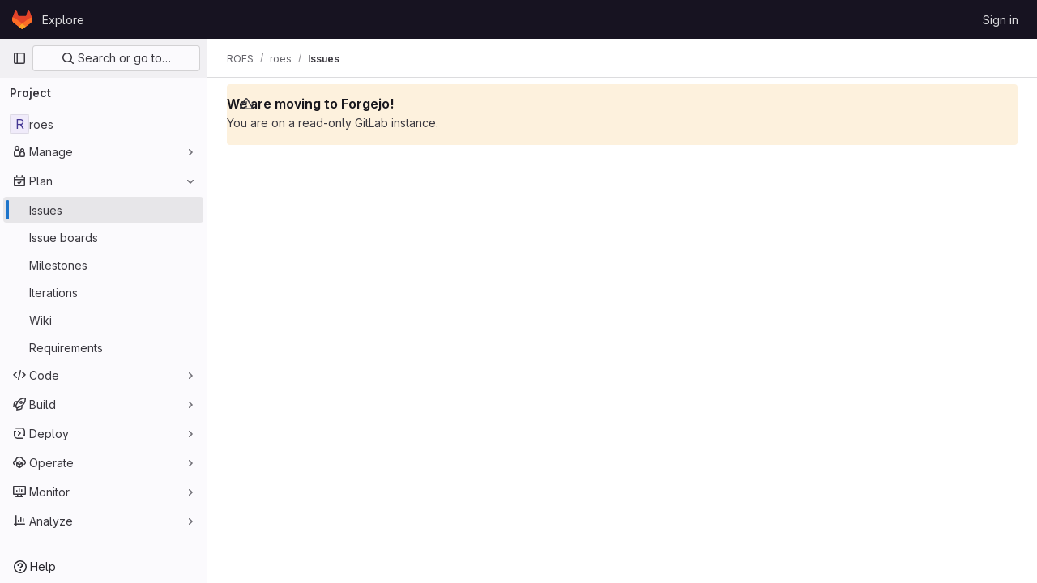

--- FILE ---
content_type: text/javascript; charset=utf-8
request_url: https://git.qoto.org/assets/webpack/commons-pages.admin.abuse_reports.show-pages.admin.topics.edit-pages.admin.topics.new-pages.groups.c-285171be.75af5972.chunk.js
body_size: 8773
content:
(this.webpackJsonp=this.webpackJsonp||[]).push([[4],{"0Yau":function(e,i,t){var n={kind:"Document",definitions:[{kind:"OperationDefinition",operation:"query",name:{kind:"Name",value:"mergeRequestReviewers"},variableDefinitions:[{kind:"VariableDefinition",variable:{kind:"Variable",name:{kind:"Name",value:"fullPath"}},type:{kind:"NonNullType",type:{kind:"NamedType",name:{kind:"Name",value:"ID"}}},directives:[]},{kind:"VariableDefinition",variable:{kind:"Variable",name:{kind:"Name",value:"iid"}},type:{kind:"NonNullType",type:{kind:"NamedType",name:{kind:"Name",value:"String"}}},directives:[]}],directives:[],selectionSet:{kind:"SelectionSet",selections:[{kind:"Field",alias:{kind:"Name",value:"workspace"},name:{kind:"Name",value:"project"},arguments:[{kind:"Argument",name:{kind:"Name",value:"fullPath"},value:{kind:"Variable",name:{kind:"Name",value:"fullPath"}}}],directives:[],selectionSet:{kind:"SelectionSet",selections:[{kind:"Field",name:{kind:"Name",value:"id"},arguments:[],directives:[]},{kind:"Field",alias:{kind:"Name",value:"issuable"},name:{kind:"Name",value:"mergeRequest"},arguments:[{kind:"Argument",name:{kind:"Name",value:"iid"},value:{kind:"Variable",name:{kind:"Name",value:"iid"}}}],directives:[],selectionSet:{kind:"SelectionSet",selections:[{kind:"Field",name:{kind:"Name",value:"id"},arguments:[],directives:[]},{kind:"Field",name:{kind:"Name",value:"reviewers"},arguments:[],directives:[],selectionSet:{kind:"SelectionSet",selections:[{kind:"Field",name:{kind:"Name",value:"nodes"},arguments:[],directives:[],selectionSet:{kind:"SelectionSet",selections:[{kind:"FragmentSpread",name:{kind:"Name",value:"User"},directives:[]},{kind:"FragmentSpread",name:{kind:"Name",value:"UserAvailability"},directives:[]},{kind:"Field",name:{kind:"Name",value:"mergeRequestInteraction"},arguments:[],directives:[],selectionSet:{kind:"SelectionSet",selections:[{kind:"Field",name:{kind:"Name",value:"canMerge"},arguments:[],directives:[]},{kind:"Field",name:{kind:"Name",value:"canUpdate"},arguments:[],directives:[]},{kind:"Field",name:{kind:"Name",value:"approved"},arguments:[],directives:[]},{kind:"Field",name:{kind:"Name",value:"reviewState"},arguments:[],directives:[]},{kind:"FragmentSpread",name:{kind:"Name",value:"ReviewersApplicableApprovalRules"},directives:[]}]}}]}}]}},{kind:"Field",name:{kind:"Name",value:"userPermissions"},arguments:[],directives:[],selectionSet:{kind:"SelectionSet",selections:[{kind:"Field",name:{kind:"Name",value:"adminMergeRequest"},arguments:[],directives:[]}]}}]}}]}}]}}],loc:{start:0,end:737}};n.loc.source={body:'#import "~/graphql_shared/fragments/user.fragment.graphql"\n#import "~/graphql_shared/fragments/user_availability.fragment.graphql"\n#import "ee_else_ce/sidebar/queries/reviewer_applicable_approval_rules.fragment.graphql"\n\nquery mergeRequestReviewers($fullPath: ID!, $iid: String!) {\n  workspace: project(fullPath: $fullPath) {\n    id\n    issuable: mergeRequest(iid: $iid) {\n      id\n      reviewers {\n        nodes {\n          ...User\n          ...UserAvailability\n          mergeRequestInteraction {\n            canMerge\n            canUpdate\n            approved\n            reviewState\n\n            ...ReviewersApplicableApprovalRules\n          }\n        }\n      }\n      userPermissions {\n        adminMergeRequest\n      }\n    }\n  }\n}\n',name:"GraphQL request",locationOffset:{line:1,column:1}};var r={};function a(e){return e.filter((function(e){if("FragmentDefinition"!==e.kind)return!0;var i=e.name.value;return!r[i]&&(r[i]=!0,!0)}))}n.definitions=n.definitions.concat(a(t("aBoS").definitions)),n.definitions=n.definitions.concat(a(t("6u3F").definitions)),n.definitions=n.definitions.concat(a(t("1fKC").definitions));var s={};function l(e,i){for(var t=0;t<e.definitions.length;t++){var n=e.definitions[t];if(n.name&&n.name.value==i)return n}}n.definitions.forEach((function(e){if(e.name){var i=new Set;!function e(i,t){if("FragmentSpread"===i.kind)t.add(i.name.value);else if("VariableDefinition"===i.kind){var n=i.type;"NamedType"===n.kind&&t.add(n.name.value)}i.selectionSet&&i.selectionSet.selections.forEach((function(i){e(i,t)})),i.variableDefinitions&&i.variableDefinitions.forEach((function(i){e(i,t)})),i.definitions&&i.definitions.forEach((function(i){e(i,t)}))}(e,i),s[e.name.value]=i}})),e.exports=n,e.exports.mergeRequestReviewers=function(e,i){var t={kind:e.kind,definitions:[l(e,i)]};e.hasOwnProperty("loc")&&(t.loc=e.loc);var n=s[i]||new Set,r=new Set,a=new Set;for(n.forEach((function(e){a.add(e)}));a.size>0;){var o=a;a=new Set,o.forEach((function(e){r.has(e)||(r.add(e),(s[e]||new Set).forEach((function(e){a.add(e)})))}))}return r.forEach((function(i){var n=l(e,i);n&&t.definitions.push(n)})),t}(n,"mergeRequestReviewers")},"1fKC":function(e,i){var t={kind:"Document",definitions:[{kind:"FragmentDefinition",name:{kind:"Name",value:"ReviewersApplicableApprovalRules"},typeCondition:{kind:"NamedType",name:{kind:"Name",value:"UserMergeRequestInteraction"}},directives:[],selectionSet:{kind:"SelectionSet",selections:[{kind:"Field",name:{kind:"Name",value:"applicableApprovalRules"},arguments:[],directives:[],selectionSet:{kind:"SelectionSet",selections:[{kind:"Field",name:{kind:"Name",value:"id"},arguments:[],directives:[]}]}}]}}],loc:{start:0,end:116}};t.loc.source={body:"fragment ReviewersApplicableApprovalRules on UserMergeRequestInteraction {\n  applicableApprovalRules {\n    id\n  }\n}\n",name:"GraphQL request",locationOffset:{line:1,column:1}};var n={};function r(e,i){for(var t=0;t<e.definitions.length;t++){var n=e.definitions[t];if(n.name&&n.name.value==i)return n}}t.definitions.forEach((function(e){if(e.name){var i=new Set;!function e(i,t){if("FragmentSpread"===i.kind)t.add(i.name.value);else if("VariableDefinition"===i.kind){var n=i.type;"NamedType"===n.kind&&t.add(n.name.value)}i.selectionSet&&i.selectionSet.selections.forEach((function(i){e(i,t)})),i.variableDefinitions&&i.variableDefinitions.forEach((function(i){e(i,t)})),i.definitions&&i.definitions.forEach((function(i){e(i,t)}))}(e,i),n[e.name.value]=i}})),e.exports=t,e.exports.ReviewersApplicableApprovalRules=function(e,i){var t={kind:e.kind,definitions:[r(e,i)]};e.hasOwnProperty("loc")&&(t.loc=e.loc);var a=n[i]||new Set,s=new Set,l=new Set;for(a.forEach((function(e){l.add(e)}));l.size>0;){var o=l;l=new Set,o.forEach((function(e){s.has(e)||(s.add(e),(n[e]||new Set).forEach((function(e){l.add(e)})))}))}return s.forEach((function(i){var n=r(e,i);n&&t.definitions.push(n)})),t}(t,"ReviewersApplicableApprovalRules")},"6u3F":function(e,i){var t={kind:"Document",definitions:[{kind:"FragmentDefinition",name:{kind:"Name",value:"UserAvailability"},typeCondition:{kind:"NamedType",name:{kind:"Name",value:"User"}},directives:[],selectionSet:{kind:"SelectionSet",selections:[{kind:"Field",name:{kind:"Name",value:"status"},arguments:[],directives:[],selectionSet:{kind:"SelectionSet",selections:[{kind:"Field",name:{kind:"Name",value:"availability"},arguments:[],directives:[]}]}}]}}],loc:{start:0,end:70}};t.loc.source={body:"fragment UserAvailability on User {\n  status {\n    availability\n  }\n}\n",name:"GraphQL request",locationOffset:{line:1,column:1}};var n={};function r(e,i){for(var t=0;t<e.definitions.length;t++){var n=e.definitions[t];if(n.name&&n.name.value==i)return n}}t.definitions.forEach((function(e){if(e.name){var i=new Set;!function e(i,t){if("FragmentSpread"===i.kind)t.add(i.name.value);else if("VariableDefinition"===i.kind){var n=i.type;"NamedType"===n.kind&&t.add(n.name.value)}i.selectionSet&&i.selectionSet.selections.forEach((function(i){e(i,t)})),i.variableDefinitions&&i.variableDefinitions.forEach((function(i){e(i,t)})),i.definitions&&i.definitions.forEach((function(i){e(i,t)}))}(e,i),n[e.name.value]=i}})),e.exports=t,e.exports.UserAvailability=function(e,i){var t={kind:e.kind,definitions:[r(e,i)]};e.hasOwnProperty("loc")&&(t.loc=e.loc);var a=n[i]||new Set,s=new Set,l=new Set;for(a.forEach((function(e){l.add(e)}));l.size>0;){var o=l;l=new Set,o.forEach((function(e){s.has(e)||(s.add(e),(n[e]||new Set).forEach((function(e){l.add(e)})))}))}return s.forEach((function(i){var n=r(e,i);n&&t.definitions.push(n)})),t}(t,"UserAvailability")},"7Ktr":function(e,i,t){"use strict";t("RFHG"),t("z6RN"),t("xuo1"),t("ZzK0"),t("BzOf"),t("B++/"),t("47t/");var n=t("4lAS"),r=t("s1D3"),a=t("z1xw"),s=t("AxUD"),l=t("/lV4"),o=t("MV2A"),d=t("FxFN"),u={components:{GlAvatar:t("tbP8").a,GlIcon:r.a},props:{user:{type:Object,required:!0},imgSize:{type:Number,required:!0}},computed:{reviewerAlt(){return Object(l.sprintf)(Object(l.__)("%{userName}'s avatar"),{userName:this.user.name})},avatarUrl(){return this.user.avatarUrl||this.user.avatar_url||gon.default_avatar_url},hasMergeIcon(){var e;return!(null!==(e=this.user.mergeRequestInteraction)&&void 0!==e&&e.canMerge)}}},c=t("tBpV"),v={components:{ReviewerAvatar:Object(c.a)(u,(function(){var e=this._self._c;return e("span",{staticClass:"gl-relative"},[e("gl-avatar",{attrs:{label:this.user.name,src:this.avatarUrl,size:this.imgSize,alt:this.reviewerAlt}}),this._v(" "),this.hasMergeIcon?e("gl-icon",{staticClass:"merge-icon reviewer-merge-icon",attrs:{name:"warning-solid","aria-hidden":"true"}}):this._e()],1)}),[],!1,null,null,null).exports,GlLink:o.a},directives:{GlTooltip:a.a},props:{user:{type:Object,required:!0},rootPath:{type:String,required:!0},issuableType:{type:String,default:s.TYPE_ISSUE,required:!1}},computed:{cannotMerge(){var e;return this.issuableType===s.TYPE_MERGE_REQUEST&&!(null!==(e=this.user.mergeRequestInteraction)&&void 0!==e&&e.canMerge)},reviewerId(){return Object(d.f)(this.user.id)},reviewerUrl(){return this.user.webUrl}}},m=Object(c.a)(v,(function(){var e=this,i=e._self._c;return i("gl-link",{staticClass:"js-user-link gl-inline-block !gl-text-inherit hover:!gl-text-blue-800",attrs:{href:e.reviewerUrl,"data-user-id":e.reviewerId,"data-username":e.user.username,"data-cannot-merge":e.cannotMerge,"data-placement":"left"}},[i("span",{staticClass:"gl-flex"},[i("reviewer-avatar",{attrs:{user:e.user,"img-size":24,"issuable-type":e.issuableType}}),e._v(" "),e._t("default",null,{user:e.user})],2)])}),[],!1,null,null,null).exports;const f={APPROVED:{name:"check-circle",iconClass:"gl-fill-icon-success",title:Object(l.s__)("MergeRequest|Reviewer approved changes")},REQUESTED_CHANGES:{name:"error",iconClass:"gl-fill-icon-danger",title:Object(l.s__)("MergeRequest|Reviewer requested changes")},REVIEWED:{name:"comment-lines",iconClass:"gl-fill-icon-info",title:Object(l.s__)("MergeRequest|Reviewer commented")},UNREVIEWED:{name:"dash-circle",iconClass:"gl-fill-icon-default",title:Object(l.s__)("MergeRequest|Awaiting review")},REVIEW_STARTED:{name:"comment-dots",iconClass:"gl-fill-icon-default",title:Object(l.s__)("MergeRequest|Reviewer started review")}};var p={i18n:{reRequestReview:Object(l.__)("Re-request review"),removeReviewer:Object(l.s__)("MergeRequest|Remove reviewer")},components:{GlButton:n.a,GlIcon:r.a,ReviewerAvatarLink:m},directives:{GlTooltip:a.a},props:{users:{type:Array,required:!0},rootPath:{type:String,required:!0},issuableType:{type:String,required:!1,default:s.TYPE_ISSUE},isEditable:{type:Boolean,required:!1,default:!1}},data:()=>({showLess:!0,loadingStates:{}}),watch:{users:{handler(e,i){var t=this;this.loadingStates=e.reduce((function(e,i){return{...e,[i.id]:e[i.id]||null}}),this.loadingStates),i&&e.forEach((function(e){const n=i.find((function({id:i}){return i===e.id}));n&&e.mergeRequestInteraction.approved&&!n.mergeRequestInteraction.approved&&t.showApprovalAnimation(e.id)}))},immediate:!0}},methods:{showApprovalAnimation(e){var i=this;this.loadingStates[e]="approved",setTimeout((function(){i.loadingStates[e]=null}),1500)},reviewedButNotApprovedTooltip:e=>Object(l.sprintf)(Object(l.s__)("MergeRequest|Reviewed by @%{username} but not yet approved"),e),toggleShowLess(){this.showLess=!this.showLess},reRequestReview(e){this.loadingStates[e]="loading",this.$emit("request-review",{userId:e,callback:this.requestReviewComplete})},removeReviewer(e){var i=this;this.loadingStates[e]="loading",this.$emit("remove-reviewer",{userId:e,done:function(){return i.requestRemovalComplete(e)}})},requestReviewComplete(e,i){var t=this;i?(this.loadingStates[e]="success",setTimeout((function(){t.loadingStates[e]=null}),1500)):this.loadingStates[e]=null},requestRemovalComplete(e){delete this.loadingStates[e]},reviewStateIcon(e){return e.mergeRequestInteraction.approved?{...f.APPROVED,class:["approved"===this.loadingStates[e.id]&&"merge-request-approved-icon"]}:f[e.mergeRequestInteraction.reviewState]||f.UNREVIEWED},showRequestReviewButton:e=>!!e.mergeRequestInteraction.approved||!["UNREVIEWED"].includes(e.mergeRequestInteraction.reviewState)},LOADING_STATE:"loading",SUCCESS_STATE:"success"},h=Object(c.a)(p,(function(){var e=this,i=e._self._c;return i("div",e._l(e.users,(function(t,n){return i("div",{key:t.id,staticClass:"reviewer-grid gl-mr-2 gl-grid gl-items-center",class:{"gl-mb-3":n!==e.users.length-1},attrs:{"data-testid":"reviewer"}},[i("reviewer-avatar-link",{staticClass:"gl-mr-2 gl-break-anywhere",attrs:{user:t,"root-path":e.rootPath,"issuable-type":e.issuableType,"data-css-area":"user"}},[i("div",{staticClass:"gl-ml-3 gl-grid gl-items-center gl-leading-normal"},[e._v("\n        "+e._s(t.name)+"\n      ")])]),e._v(" "),t.mergeRequestInteraction.canUpdate&&e.showRequestReviewButton(t)?i("gl-button",{directives:[{name:"gl-tooltip",rawName:"v-gl-tooltip.left",modifiers:{left:!0}}],staticClass:"gl-float-right gl-mr-2 !gl-text-subtle",attrs:{title:e.$options.i18n.reRequestReview,"aria-label":e.$options.i18n.reRequestReview,loading:e.loadingStates[t.id]===e.$options.LOADING_STATE,size:"small",icon:"redo",variant:"link","data-testid":"re-request-button"},on:{click:function(i){return e.reRequestReview(t.id)}}}):e._e(),e._v(" "),i("span",{directives:[{name:"gl-tooltip",rawName:"v-gl-tooltip.top.viewport",modifiers:{top:!0,viewport:!0}}],staticClass:"gl-float-right gl-my-2 gl-ml-auto gl-shrink-0",class:e.reviewStateIcon(t).class,attrs:{title:e.reviewStateIcon(t).title,"data-testid":"reviewer-state-icon-parent"}},[i("gl-icon",{class:e.reviewStateIcon(t).iconClass,attrs:{size:e.reviewStateIcon(t).size||16,name:e.reviewStateIcon(t).name,"aria-label":e.reviewStateIcon(t).title,"data-testid":"reviewer-state-icon"}})],1),e._v(" "),e.isEditable?i("span",{staticClass:"gl-inline-flex gl-h-6 gl-w-6"},[i("gl-button",{directives:[{name:"gl-tooltip",rawName:"v-gl-tooltip.top.viewport",modifiers:{top:!0,viewport:!0}}],staticClass:"gl-float-right gl-ml-2 !gl-text-subtle",attrs:{title:e.$options.i18n.removeReviewer,"aria-label":e.$options.i18n.removeReviewer,loading:e.loadingStates[t.id]===e.$options.LOADING_STATE,size:"small",icon:"close",variant:"link","data-testid":"remove-request-button"},on:{click:function(i){return e.removeReviewer(t.id)}}})],1):e._e()],1)})),0)}),[],!1,null,null,null);i.a=h.exports},"8M/8":function(e,i,t){"use strict";function n(){document.dispatchEvent(new CustomEvent("userCounts:fetch"))}t.d(i,"a",(function(){return n}))},"C41/":function(e,i,t){"use strict";t.d(i,"b",(function(){return U}));t("3UXl"),t("iyoE"),t("UezY"),t("z6RN"),t("hG7+");var n=t("ewH8"),r=t("onSc"),a=t("4lAS"),s=t("jlnU"),l=t("AxUD"),o=t("/lV4"),d=t("FxFN"),u=t("8M/8"),c=t("N50s"),v=t("GuZl"),m=t("1OWu"),f=t("0Yau"),p=t.n(f),h={apollo:{reviewers:{query:p.a,variables(){return{fullPath:this.projectPath,iid:this.issuableIid}},update:function(e){var i;return(null===(i=e.workspace)||void 0===i||null===(i=i.issuable)||void 0===i||null===(i=i.reviewers)||void 0===i?void 0:i.nodes)||[]},skip(){return!this.open}}},components:{GlDrawer:c.a,ApprovalSummary:function(){return t.e(331).then(t.bind(null,"ylAa"))},ApprovalRulesWrapper:function(){return t.e(1224).then(t.bind(null,"GkyW"))}},inject:["projectPath","issuableIid"],props:{open:{type:Boolean,required:!0}},data:()=>({reviewers:[]}),computed:{getDrawerHeaderHeight(){return this.open?Object(m.d)():"0"},loadingReviewers(){return this.$apollo.queries.reviewers.loading}},DRAWER_Z_INDEX:v.i},g=t("tBpV"),w=Object(g.a)(h,(function(){var e=this,i=e._self._c;return i("gl-drawer",{attrs:{"header-height":e.getDrawerHeaderHeight,"z-index":e.$options.DRAWER_Z_INDEX,open:e.open},on:{close:function(i){return e.$emit("close")}},scopedSlots:e._u([{key:"title",fn:function(){return[i("h4",{staticClass:"gl-my-0"},[e._v(e._s(e.__("Assign reviewers")))])]},proxy:!0},{key:"header",fn:function(){return[i("approval-summary",{staticClass:"gl-mt-3"})]},proxy:!0}])},[e._v(" "),e._v(" "),i("approval-rules-wrapper",{attrs:{reviewers:e.reviewers},on:{"request-review":function(i){return e.$emit("request-review",i)},"remove-reviewer":function(i){return e.$emit("remove-reviewer",i)}}})],1)}),[],!1,null,null,null).exports,k=t("Or2z"),b=t("u/6O"),S=t.n(b),R=t("jz1Q"),y=t("FkSe"),N=t("z1xw"),_=t("mZOJ"),q={name:"ReviewerTitle",components:{GlLoadingIcon:y.a,ReviewerDropdown:_.a},directives:{Tooltip:N.a},props:{loading:{type:Boolean,required:!1,default:!1},numberOfReviewers:{type:Number,required:!0},editable:{type:Boolean,required:!0},reviewers:{type:Array,required:!1,default:function(){return[]}}},computed:{reviewerTitle(){const e=this.numberOfReviewers;return Object(o.n__)("Reviewer","%d Reviewers",e)}},i18n:{changeReviewer:Object(o.s__)("MergeRequest|Change reviewer")}},E=Object(g.a)(q,(function(){var e=this,i=e._self._c;return i("div",{staticClass:"hide-collapsed gl-flex gl-items-center gl-gap-2 gl-font-bold gl-leading-20 gl-text-default"},[e._v("\n  "+e._s(e.reviewerTitle)+"\n  "),e.loading?i("gl-loading-icon",{staticClass:"align-bottom",attrs:{size:"sm",inline:""}}):e._e(),e._v(" "),e.editable?[i("reviewer-dropdown",{staticClass:"gl-ml-auto",attrs:{"selected-reviewers":e.reviewers,"visible-reviewers":e.reviewers}})]:e._e()],2)}),[],!1,null,null,null).exports,A=t("7Ktr"),D={name:"Reviewers",components:{GlButton:a.a,UncollapsedReviewerList:A.a},props:{rootPath:{type:String,required:!0},users:{type:Array,required:!0},editable:{type:Boolean,required:!0},issuableType:{type:String,required:!1,default:l.TYPE_ISSUE}},computed:{hasNoUsers(){return!this.users.length},sortedReviewers(){return[...this.users.filter((function(e){var i;return null===(i=e.mergeRequestInteraction)||void 0===i?void 0:i.canMerge})),...this.users.filter((function(e){var i;return!(null!==(i=e.mergeRequestInteraction)&&void 0!==i&&i.canMerge)}))]}},methods:{assignSelf(){this.$emit("assign-self")},requestReview(e){this.$emit("request-review",e)},removeReviewer(e){this.$emit("remove-reviewer",e)}}},I=Object(g.a)(D,(function(){var e=this,i=e._self._c;return i("div",[i("div",{staticClass:"value hide-collapsed"},[e.hasNoUsers?i("span",{staticClass:"no-value gl-flex gl-text-base gl-leading-normal !gl-text-subtle",attrs:{"data-testid":"no-value"}},[e._v("\n      "+e._s(e.__("None"))+"\n      "),e.editable?[e._v("\n        -\n        "),i("gl-button",{staticClass:"gl-ml-2",attrs:{category:"tertiary",variant:"link","data-testid":"assign-yourself"},on:{click:e.assignSelf}},[i("span",{staticClass:"gl-text-subtle hover:gl-text-blue-800"},[e._v(e._s(e.__("assign yourself")))])])]:e._e()],2):i("uncollapsed-reviewer-list",{attrs:{users:e.sortedReviewers,"root-path":e.rootPath,"issuable-type":e.issuableType},on:{"request-review":e.requestReview,"remove-reviewer":e.removeReviewer}})],1)])}),[],!1,null,null,null).exports;const U=n.default.observable({issuable:{},loading:!1,initialLoading:!0,drawerOpen:!1});var T={name:"SidebarReviewers",components:{MountingPortal:r.MountingPortal,GlButton:a.a,ReviewerTitle:E,Reviewers:I,ReviewerDrawer:w,ApprovalSummary:function(){return t.e(331).then(t.bind(null,"ylAa"))}},props:{mediator:{type:Object,required:!0},field:{type:String,required:!0},issuableType:{type:String,required:!1,default:l.TYPE_ISSUE},issuableIid:{type:String,required:!0},projectPath:{type:String,required:!0}},apollo:{issuable:{query:p.a,variables(){return{iid:this.issuableIid,fullPath:this.projectPath}},update(e){var i;return null===(i=e.workspace)||void 0===i?void 0:i.issuable},result(){this.initialLoading=!1},error(){Object(s.createAlert)({message:Object(o.__)("An error occurred while fetching reviewers.")})},subscribeToMore:{document:()=>S.a,variables(){var e;return{issuableId:null===(e=this.issuable)||void 0===e?void 0:e.id}},skip(){var e;return!(null!==(e=this.issuable)&&void 0!==e&&e.id)},updateQuery(e,{subscriptionData:{data:{mergeRequestReviewersUpdated:i}}}){i&&this.store.setReviewersFromRealtime(i.reviewers.nodes.map((function(e){return{...e,id:Object(d.f)(e.id)}})))}}}},data:()=>U,computed:{relativeUrlRoot(){var e;return null!==(e=gon.relative_url_root)&&void 0!==e?e:""},reviewers(){var e;return(null===(e=this.issuable.reviewers)||void 0===e?void 0:e.nodes)||[]},graphqlFetching(){return this.$apollo.queries.issuable.loading},isLoading(){return this.loading||this.$apollo.queries.issuable.loading},canUpdate(){var e;return(null===(e=this.issuable.userPermissions)||void 0===e?void 0:e.adminMergeRequest)||!1}},created(){this.store=new R.a,this.removeReviewer=this.store.removeReviewer.bind(this.store),this.addReviewer=this.store.addReviewer.bind(this.store),this.removeAllReviewers=this.store.removeAllReviewers.bind(this.store),k.a.$on("sidebar.removeReviewer",this.removeReviewer),k.a.$on("sidebar.addReviewer",this.addReviewer),k.a.$on("sidebar.removeAllReviewers",this.removeAllReviewers),k.a.$on("sidebar.saveReviewers",this.saveReviewers),k.a.$on("sidebar.toggleReviewerDrawer",this.toggleDrawerOpen)},beforeDestroy(){k.a.$off("sidebar.removeReviewer",this.removeReviewer),k.a.$off("sidebar.addReviewer",this.addReviewer),k.a.$off("sidebar.removeAllReviewers",this.removeAllReviewers),k.a.$off("sidebar.saveReviewers",this.saveReviewers),k.a.$off("sidebar.toggleReviewerDrawer",this.toggleDrawerOpen)},methods:{reviewBySelf(){this.$el.parentElement.dispatchEvent(new Event("assignYourself")),this.mediator.addSelfReview(),this.saveReviewers()},saveReviewers(){var e=this;this.loading=!0,this.mediator.saveReviewers(this.field).then((function(){e.loading=!1,Object(u.a)(),e.$apollo.queries.issuable.refetch()})).catch((function(){return e.loading=!1,Object(s.createAlert)({message:Object(o.__)("Error occurred when saving reviewers")})}))},requestReview(e){this.mediator.requestReview(e)},async removeReviewerById(e){const i=Object(d.i)(e.userId)?Object(d.f)(e.userId):e.userId;this.store.reviewers=this.store.reviewers.filter((function(e){return e.id!==i}));try{await this.saveReviewers()}catch(e){Object(s.createAlert)(Object(o.__)("Unable to remove a reviewer at the moment, try again later"),{error:e})}finally{e.done()}},toggleDrawerOpen(e=!this.drawerOpen){this.drawerOpen=e}}},j=Object(g.a)(T,(function(){var e=this,i=e._self._c;return i("div",[i("reviewer-title",{attrs:{reviewers:e.reviewers,"number-of-reviewers":e.reviewers.length,loading:e.isLoading,editable:e.canUpdate},on:{"request-review":e.requestReview,"remove-reviewer":e.removeReviewerById}}),e._v(" "),i("approval-summary",{staticClass:"gl-mb-2",attrs:{"short-text":""}},[i("gl-button",{staticClass:"gl-ml-2 !gl-text-sm",attrs:{size:"small",category:"tertiary",variant:"confirm"},on:{click:function(i){return e.toggleDrawerOpen()}}},[e._v("\n      "+e._s(e.__("Assign"))+"\n    ")])],1),e._v(" "),e.initialLoading?e._e():i("reviewers",{staticClass:"gl-pt-2",attrs:{"root-path":e.relativeUrlRoot,users:e.reviewers,editable:e.canUpdate,"issuable-type":e.issuableType},on:{"request-review":e.requestReview,"assign-self":e.reviewBySelf,"remove-reviewer":e.removeReviewerById}}),e._v(" "),i("mounting-portal",{attrs:{"mount-to":"#js-reviewer-drawer-portal"}},[i("reviewer-drawer",{attrs:{open:e.drawerOpen},on:{"request-review":e.requestReview,"remove-reviewer":e.removeReviewerById,close:function(i){return e.toggleDrawerOpen(!1)}}})],1)],1)}),[],!1,null,null,null);i.a=j.exports},Or2z:function(e,i,t){"use strict";var n=t("7xOh");const r=Object(n.a)();window.emitSidebarEvent=function(...e){return r.$emit(...e)},i.a=r},jz1Q:function(e,i,t){"use strict";t.d(i,"a",(function(){return r}));t("v2fZ"),t("B++/"),t("z6RN"),t("47t/"),t("UezY"),t("hG7+");var n=t("NmEs");class r{constructor(e){return r.singleton||this.initSingleton(e),r.singleton}initSingleton(e){const{currentUser:i,rootPath:t,editable:a,timeTrackingLimitToHours:s}=e;this.currentUser=i,this.rootPath=t,this.editable=Object(n.J)(a),this.timeEstimate=0,this.totalTimeSpent=0,this.humanTimeEstimate="",this.humanTimeSpent="",this.timeTrackingLimitToHours=s,this.assignees=[],this.reviewers=[],this.isFetching={assignees:!0,reviewers:!0},this.isLoading={},this.autocompleteProjects=[],this.moveToProjectId=0,this.isLockDialogOpen=!1,this.participants=[],this.projectEmailsEnabled=!0,this.subscribeDisabledDescription="",this.subscribed=null,this.changing=!1,this.issuableType=e.issuableType,r.singleton=this}setAssigneeData({assignees:e}){this.isFetching.assignees=!1,e&&(this.assignees=e)}setReviewerData({reviewers:e}){this.isFetching.reviewers=!1,e&&(this.reviewers=e)}resetChanging(){this.changing=!1}setTimeTrackingData(e){this.timeEstimate=e.time_estimate,this.totalTimeSpent=e.total_time_spent,this.humanTimeEstimate=e.human_time_estimate,this.humanTotalTimeSpent=e.human_total_time_spent}setFetchingState(e,i){this.isFetching[e]=i}setLoadingState(e,i){this.isLoading[e]=i}addAssignee(e){this.findAssignee(e)||(this.changing=!0,this.assignees.push(e))}addReviewer(e){this.findReviewer(e)||this.reviewers.push(e)}updateAssignee(e,i){const t=this.findAssignee({id:e});t&&(t[i]=!t[i])}updateReviewer(e,i){const t=this.findReviewer({id:e});t&&(t[i]=!t[i])}overwrite(e,i){this[e]=i}findAssignee(e){return this.assignees.find((function({id:i}){return i===e.id}))}findReviewer(e){return this.reviewers.find((function({id:i}){return i===e.id}))}removeAssignee(e){e&&(this.changing=!0,this.assignees=this.assignees.filter((function({id:i}){return i!==e.id})))}removeReviewer(e){e&&(this.reviewers=this.reviewers.filter((function({id:i}){return i!==e.id})))}removeAllAssignees(){this.changing=!0,this.assignees=[]}removeAllReviewers(){this.reviewers=[]}setAssigneesFromRealtime(e){this.assignees=e}setReviewersFromRealtime(e){this.reviewers=e}setAutocompleteProjects(e){this.autocompleteProjects=e}setSubscribedState(e){this.subscribed=e}setMoveToProjectId(e){this.moveToProjectId=e}}},lwG1:function(e,i,t){var n={kind:"Document",definitions:[{kind:"OperationDefinition",operation:"query",name:{kind:"Name",value:"projectAutocompleteUsersSearchWithMRPermissions"},variableDefinitions:[{kind:"VariableDefinition",variable:{kind:"Variable",name:{kind:"Name",value:"search"}},type:{kind:"NonNullType",type:{kind:"NamedType",name:{kind:"Name",value:"String"}}},directives:[]},{kind:"VariableDefinition",variable:{kind:"Variable",name:{kind:"Name",value:"fullPath"}},type:{kind:"NonNullType",type:{kind:"NamedType",name:{kind:"Name",value:"ID"}}},directives:[]},{kind:"VariableDefinition",variable:{kind:"Variable",name:{kind:"Name",value:"mergeRequestId"}},type:{kind:"NonNullType",type:{kind:"NamedType",name:{kind:"Name",value:"MergeRequestID"}}},directives:[]}],directives:[],selectionSet:{kind:"SelectionSet",selections:[{kind:"Field",alias:{kind:"Name",value:"workspace"},name:{kind:"Name",value:"project"},arguments:[{kind:"Argument",name:{kind:"Name",value:"fullPath"},value:{kind:"Variable",name:{kind:"Name",value:"fullPath"}}}],directives:[],selectionSet:{kind:"SelectionSet",selections:[{kind:"Field",name:{kind:"Name",value:"id"},arguments:[],directives:[]},{kind:"Field",alias:{kind:"Name",value:"users"},name:{kind:"Name",value:"autocompleteUsers"},arguments:[{kind:"Argument",name:{kind:"Name",value:"search"},value:{kind:"Variable",name:{kind:"Name",value:"search"}}}],directives:[],selectionSet:{kind:"SelectionSet",selections:[{kind:"FragmentSpread",name:{kind:"Name",value:"User"},directives:[]},{kind:"FragmentSpread",name:{kind:"Name",value:"UserAvailability"},directives:[]},{kind:"Field",name:{kind:"Name",value:"mergeRequestInteraction"},arguments:[{kind:"Argument",name:{kind:"Name",value:"id"},value:{kind:"Variable",name:{kind:"Name",value:"mergeRequestId"}}}],directives:[],selectionSet:{kind:"SelectionSet",selections:[{kind:"Field",name:{kind:"Name",value:"canMerge"},arguments:[],directives:[]}]}}]}}]}}]}}],loc:{start:0,end:477}};n.loc.source={body:'#import "../fragments/user.fragment.graphql"\n#import "~/graphql_shared/fragments/user_availability.fragment.graphql"\n\nquery projectAutocompleteUsersSearchWithMRPermissions(\n  $search: String!\n  $fullPath: ID!\n  $mergeRequestId: MergeRequestID!\n) {\n  workspace: project(fullPath: $fullPath) {\n    id\n    users: autocompleteUsers(search: $search) {\n      ...User\n      ...UserAvailability\n      mergeRequestInteraction(id: $mergeRequestId) {\n        canMerge\n      }\n    }\n  }\n}\n',name:"GraphQL request",locationOffset:{line:1,column:1}};var r={};function a(e){return e.filter((function(e){if("FragmentDefinition"!==e.kind)return!0;var i=e.name.value;return!r[i]&&(r[i]=!0,!0)}))}n.definitions=n.definitions.concat(a(t("aBoS").definitions)),n.definitions=n.definitions.concat(a(t("6u3F").definitions));var s={};function l(e,i){for(var t=0;t<e.definitions.length;t++){var n=e.definitions[t];if(n.name&&n.name.value==i)return n}}n.definitions.forEach((function(e){if(e.name){var i=new Set;!function e(i,t){if("FragmentSpread"===i.kind)t.add(i.name.value);else if("VariableDefinition"===i.kind){var n=i.type;"NamedType"===n.kind&&t.add(n.name.value)}i.selectionSet&&i.selectionSet.selections.forEach((function(i){e(i,t)})),i.variableDefinitions&&i.variableDefinitions.forEach((function(i){e(i,t)})),i.definitions&&i.definitions.forEach((function(i){e(i,t)}))}(e,i),s[e.name.value]=i}})),e.exports=n,e.exports.projectAutocompleteUsersSearchWithMRPermissions=function(e,i){var t={kind:e.kind,definitions:[l(e,i)]};e.hasOwnProperty("loc")&&(t.loc=e.loc);var n=s[i]||new Set,r=new Set,a=new Set;for(n.forEach((function(e){a.add(e)}));a.size>0;){var o=a;a=new Set,o.forEach((function(e){r.has(e)||(r.add(e),(s[e]||new Set).forEach((function(e){a.add(e)})))}))}return r.forEach((function(i){var n=l(e,i);n&&t.definitions.push(n)})),t}(n,"projectAutocompleteUsersSearchWithMRPermissions")},mZOJ:function(e,i,t){"use strict";var n=t("Tmea"),r=t.n(n),a=(t("3UXl"),t("iyoE"),t("v2fZ"),t("UezY"),t("z6RN"),t("hG7+"),t("B++/"),t("47t/"),t("crTv")),s=t("4lAS"),l=t("tbP8"),o=t("s1D3"),d=t("/lV4"),u=t("GuZl"),c=t("4wgn"),v=t("FxFN"),m=t("lwG1"),f=t.n(m),p=t("LgEk"),h=t("tj6P"),g=t.n(h),w={inject:["projectPath","issuableIid"],props:{selectedReviewers:{type:Array,required:!0}},data:()=>({loading:!1}),methods:{async updateReviewers(){this.loading=!0,await this.$apollo.mutate({mutation:g.a,variables:{reviewerUsernames:this.selectedReviewers,projectPath:this.projectPath,iid:this.issuableIid}}),this.loading=!1}},render(){return this.$scopedSlots.default({loading:this.loading,updateReviewers:this.updateReviewers})}},k=t("tBpV"),b=Object(k.a)(w,void 0,void 0,!1,null,null,null).exports,S=t("pvU3"),R={apollo:{userPermissions:{query:t.n(S).a,variables(){return{fullPath:this.projectPath,iid:this.issuableIid}},update:function(e){var i;return(null===(i=e.project)||void 0===i||null===(i=i.mergeRequest)||void 0===i?void 0:i.userPermissions)||{}}}},components:{GlCollapsibleListbox:a.a,GlButton:s.a,GlAvatar:l.a,GlIcon:o.a,UpdateReviewers:b,InviteMembersTrigger:p.default},inject:["projectPath","issuableId","issuableIid","directlyInviteMembers"],props:{users:{type:Array,required:!1,default:function(){return[]}},selectedReviewers:{type:Array,required:!1,default:function(){return[]}},visibleReviewers:{type:Array,required:!1,default:function(){return[]}}},data(){return{search:"",searching:!1,fetchedUsers:[],currentSelectedReviewers:this.selectedReviewers.map((function(e){return e.username})),userPermissions:{}}},computed:{mappedUsers(){var e=this;const i=[];let t;return this.selectedReviewersToShow.length&&!this.search&&i.push({text:Object(d.__)("Reviewers"),options:this.selectedReviewersToShow.map((function(i){return e.mapUser(i)}))}),t=this.fetchedUsers.length?this.fetchedUsers:this.users,i.push({textSrOnly:!0,text:Object(d.__)("Users"),options:t.filter((function(i){return!!e.search||!e.selectedReviewers.find((function({id:e}){return i.id===e}))})).map((function(i){return e.mapUser(i)}))}),i},selectedReviewersToShow(){var e=this;return this.selectedReviewers.filter((function(i){return e.visibleReviewers.map((function(e){return e.id})).includes(i.id)}))}},watch:{selectedReviewers(e){this.currentSelectedReviewers=e.map((function(e){return e.username}))}},created(){var e=this;this.debouncedFetchAutocompleteUsers=r()((function(i){return e.fetchAutocompleteUsers(i)}),u.h)},methods:{mapUser:e=>({value:e.username,text:e.name,secondaryText:"@"+e.username,...e}),shownDropdown(){this.users.length||this.fetchedUsers.length||this.fetchAutocompleteUsers()},async fetchAutocompleteUsers(e=""){this.search=e,this.searching=!0;const{data:{workspace:{users:i=[]}}}=await this.$apollo.query({query:f.a,variables:{search:e,fullPath:this.projectPath,mergeRequestId:Object(v.c)(c.A,this.issuableId)}});this.fetchedUsers=i,this.searching=!1},removeAllReviewers(){this.currentSelectedReviewers=[]}},i18n:{selectReviewer:Object(d.__)("Select reviewer"),unassign:Object(d.__)("Unassign")}},y=Object(k.a)(R,(function(){var e=this,i=e._self._c;return e.userPermissions.adminMergeRequest?i("update-reviewers",{attrs:{"selected-reviewers":e.currentSelectedReviewers},scopedSlots:e._u([{key:"default",fn:function({loading:t,updateReviewers:n}){return[i("gl-collapsible-listbox",{staticClass:"reviewers-dropdown",attrs:{"header-text":e.$options.i18n.selectReviewer,"reset-button-label":e.$options.i18n.unassign,searchable:"",multiple:"",placement:"bottom-end","is-check-centered":"",items:e.mappedUsers,loading:t,searching:e.searching},on:{search:e.debouncedFetchAutocompleteUsers,shown:e.shownDropdown,hidden:n,reset:e.removeAllReviewers},scopedSlots:e._u([{key:"toggle",fn:function(){return[i("gl-button",{staticClass:"js-sidebar-dropdown-toggle *:!gl-text-default",attrs:{size:"small",category:"tertiary",loading:t,"data-track-action":"click_edit_button","data-track-label":"right_sidebar","data-track-property":"reviewer","data-testid":"reviewers-edit-button"}},[e._v("\n          "+e._s(e.__("Edit"))+"\n        ")])]},proxy:!0},{key:"list-item",fn:function({item:t}){return[i("span",{staticClass:"gl-flex gl-items-center"},[i("div",{staticClass:"gl-relative gl-mr-3"},[i("gl-avatar",{attrs:{size:32,src:t.avatarUrl,"entity-name":t.value}}),e._v(" "),t.mergeRequestInteraction&&!t.mergeRequestInteraction.canMerge?i("gl-icon",{staticClass:"reviewer-merge-icon",attrs:{name:"warning-solid","aria-hidden":"true"}}):e._e()],1),e._v(" "),i("span",{staticClass:"gl-flex gl-flex-col"},[i("span",{staticClass:"gl-whitespace-nowrap gl-font-bold"},[e._v(e._s(t.text))]),e._v(" "),i("span",{staticClass:"gl-text-subtle"},[e._v(" "+e._s(t.secondaryText))])])])]}},e.directlyInviteMembers?{key:"footer",fn:function(){return[i("div",{staticClass:"gl-flex gl-flex-col gl-border-t-1 gl-border-t-dropdown !gl-p-2 !gl-pt-0 gl-border-t-solid"},[i("invite-members-trigger",{staticClass:"!gl-mt-2 !gl-justify-start",attrs:{"trigger-element":"button","display-text":e.__("Invite members"),"trigger-source":"merge_request_reviewers_dropdown",category:"tertiary",block:""}})],1)]},proxy:!0}:null],null,!0),model:{value:e.currentSelectedReviewers,callback:function(i){e.currentSelectedReviewers=i},expression:"currentSelectedReviewers"}})]}}],null,!1,1187136036)}):e._e()}),[],!1,null,null,null);i.a=y.exports},pvU3:function(e,i){var t={kind:"Document",definitions:[{kind:"OperationDefinition",operation:"query",name:{kind:"Name",value:"addReviewerPermissions"},variableDefinitions:[{kind:"VariableDefinition",variable:{kind:"Variable",name:{kind:"Name",value:"fullPath"}},type:{kind:"NonNullType",type:{kind:"NamedType",name:{kind:"Name",value:"ID"}}},directives:[]},{kind:"VariableDefinition",variable:{kind:"Variable",name:{kind:"Name",value:"iid"}},type:{kind:"NonNullType",type:{kind:"NamedType",name:{kind:"Name",value:"String"}}},directives:[]}],directives:[],selectionSet:{kind:"SelectionSet",selections:[{kind:"Field",name:{kind:"Name",value:"project"},arguments:[{kind:"Argument",name:{kind:"Name",value:"fullPath"},value:{kind:"Variable",name:{kind:"Name",value:"fullPath"}}}],directives:[],selectionSet:{kind:"SelectionSet",selections:[{kind:"Field",name:{kind:"Name",value:"id"},arguments:[],directives:[]},{kind:"Field",name:{kind:"Name",value:"mergeRequest"},arguments:[{kind:"Argument",name:{kind:"Name",value:"iid"},value:{kind:"Variable",name:{kind:"Name",value:"iid"}}}],directives:[],selectionSet:{kind:"SelectionSet",selections:[{kind:"Field",name:{kind:"Name",value:"id"},arguments:[],directives:[]},{kind:"Field",name:{kind:"Name",value:"userPermissions"},arguments:[],directives:[],selectionSet:{kind:"SelectionSet",selections:[{kind:"Field",name:{kind:"Name",value:"adminMergeRequest"},arguments:[],directives:[]}]}}]}}]}}]}}],loc:{start:0,end:211}};t.loc.source={body:"query addReviewerPermissions($fullPath: ID!, $iid: String!) {\n  project(fullPath: $fullPath) {\n    id\n    mergeRequest(iid: $iid) {\n      id\n      userPermissions {\n        adminMergeRequest\n      }\n    }\n  }\n}\n",name:"GraphQL request",locationOffset:{line:1,column:1}};var n={};function r(e,i){for(var t=0;t<e.definitions.length;t++){var n=e.definitions[t];if(n.name&&n.name.value==i)return n}}t.definitions.forEach((function(e){if(e.name){var i=new Set;!function e(i,t){if("FragmentSpread"===i.kind)t.add(i.name.value);else if("VariableDefinition"===i.kind){var n=i.type;"NamedType"===n.kind&&t.add(n.name.value)}i.selectionSet&&i.selectionSet.selections.forEach((function(i){e(i,t)})),i.variableDefinitions&&i.variableDefinitions.forEach((function(i){e(i,t)})),i.definitions&&i.definitions.forEach((function(i){e(i,t)}))}(e,i),n[e.name.value]=i}})),e.exports=t,e.exports.addReviewerPermissions=function(e,i){var t={kind:e.kind,definitions:[r(e,i)]};e.hasOwnProperty("loc")&&(t.loc=e.loc);var a=n[i]||new Set,s=new Set,l=new Set;for(a.forEach((function(e){l.add(e)}));l.size>0;){var o=l;l=new Set,o.forEach((function(e){s.has(e)||(s.add(e),(n[e]||new Set).forEach((function(e){l.add(e)})))}))}return s.forEach((function(i){var n=r(e,i);n&&t.definitions.push(n)})),t}(t,"addReviewerPermissions")},tj6P:function(e,i){var t={kind:"Document",definitions:[{kind:"OperationDefinition",operation:"mutation",name:{kind:"Name",value:"setReviewers"},variableDefinitions:[{kind:"VariableDefinition",variable:{kind:"Variable",name:{kind:"Name",value:"projectPath"}},type:{kind:"NonNullType",type:{kind:"NamedType",name:{kind:"Name",value:"ID"}}},directives:[]},{kind:"VariableDefinition",variable:{kind:"Variable",name:{kind:"Name",value:"iid"}},type:{kind:"NonNullType",type:{kind:"NamedType",name:{kind:"Name",value:"String"}}},directives:[]},{kind:"VariableDefinition",variable:{kind:"Variable",name:{kind:"Name",value:"reviewerUsernames"}},type:{kind:"NonNullType",type:{kind:"ListType",type:{kind:"NonNullType",type:{kind:"NamedType",name:{kind:"Name",value:"String"}}}}},directives:[]}],directives:[],selectionSet:{kind:"SelectionSet",selections:[{kind:"Field",name:{kind:"Name",value:"mergeRequestSetReviewers"},arguments:[{kind:"Argument",name:{kind:"Name",value:"input"},value:{kind:"ObjectValue",fields:[{kind:"ObjectField",name:{kind:"Name",value:"projectPath"},value:{kind:"Variable",name:{kind:"Name",value:"projectPath"}}},{kind:"ObjectField",name:{kind:"Name",value:"iid"},value:{kind:"Variable",name:{kind:"Name",value:"iid"}}},{kind:"ObjectField",name:{kind:"Name",value:"reviewerUsernames"},value:{kind:"Variable",name:{kind:"Name",value:"reviewerUsernames"}}}]}}],directives:[],selectionSet:{kind:"SelectionSet",selections:[{kind:"Field",name:{kind:"Name",value:"errors"},arguments:[],directives:[]}]}}]}}],loc:{start:0,end:232}};t.loc.source={body:"mutation setReviewers($projectPath: ID!, $iid: String!, $reviewerUsernames: [String!]!) {\n  mergeRequestSetReviewers(\n    input: { projectPath: $projectPath, iid: $iid, reviewerUsernames: $reviewerUsernames }\n  ) {\n    errors\n  }\n}\n",name:"GraphQL request",locationOffset:{line:1,column:1}};var n={};function r(e,i){for(var t=0;t<e.definitions.length;t++){var n=e.definitions[t];if(n.name&&n.name.value==i)return n}}t.definitions.forEach((function(e){if(e.name){var i=new Set;!function e(i,t){if("FragmentSpread"===i.kind)t.add(i.name.value);else if("VariableDefinition"===i.kind){var n=i.type;"NamedType"===n.kind&&t.add(n.name.value)}i.selectionSet&&i.selectionSet.selections.forEach((function(i){e(i,t)})),i.variableDefinitions&&i.variableDefinitions.forEach((function(i){e(i,t)})),i.definitions&&i.definitions.forEach((function(i){e(i,t)}))}(e,i),n[e.name.value]=i}})),e.exports=t,e.exports.setReviewers=function(e,i){var t={kind:e.kind,definitions:[r(e,i)]};e.hasOwnProperty("loc")&&(t.loc=e.loc);var a=n[i]||new Set,s=new Set,l=new Set;for(a.forEach((function(e){l.add(e)}));l.size>0;){var o=l;l=new Set,o.forEach((function(e){s.has(e)||(s.add(e),(n[e]||new Set).forEach((function(e){l.add(e)})))}))}return s.forEach((function(i){var n=r(e,i);n&&t.definitions.push(n)})),t}(t,"setReviewers")},"u/6O":function(e,i,t){var n={kind:"Document",definitions:[{kind:"OperationDefinition",operation:"subscription",name:{kind:"Name",value:"mergeRequestReviewersUpdated"},variableDefinitions:[{kind:"VariableDefinition",variable:{kind:"Variable",name:{kind:"Name",value:"issuableId"}},type:{kind:"NonNullType",type:{kind:"NamedType",name:{kind:"Name",value:"IssuableID"}}},directives:[]}],directives:[],selectionSet:{kind:"SelectionSet",selections:[{kind:"Field",name:{kind:"Name",value:"mergeRequestReviewersUpdated"},arguments:[{kind:"Argument",name:{kind:"Name",value:"issuableId"},value:{kind:"Variable",name:{kind:"Name",value:"issuableId"}}}],directives:[],selectionSet:{kind:"SelectionSet",selections:[{kind:"InlineFragment",typeCondition:{kind:"NamedType",name:{kind:"Name",value:"MergeRequest"}},directives:[],selectionSet:{kind:"SelectionSet",selections:[{kind:"Field",name:{kind:"Name",value:"id"},arguments:[],directives:[]},{kind:"Field",name:{kind:"Name",value:"reviewers"},arguments:[],directives:[],selectionSet:{kind:"SelectionSet",selections:[{kind:"Field",name:{kind:"Name",value:"nodes"},arguments:[],directives:[],selectionSet:{kind:"SelectionSet",selections:[{kind:"FragmentSpread",name:{kind:"Name",value:"User"},directives:[]},{kind:"FragmentSpread",name:{kind:"Name",value:"UserAvailability"},directives:[]},{kind:"Field",name:{kind:"Name",value:"mergeRequestInteraction"},arguments:[],directives:[],selectionSet:{kind:"SelectionSet",selections:[{kind:"Field",name:{kind:"Name",value:"canMerge"},arguments:[],directives:[]},{kind:"Field",name:{kind:"Name",value:"canUpdate"},arguments:[],directives:[]},{kind:"Field",name:{kind:"Name",value:"approved"},arguments:[],directives:[]},{kind:"Field",name:{kind:"Name",value:"reviewState"},arguments:[],directives:[]},{kind:"FragmentSpread",name:{kind:"Name",value:"ReviewersApplicableApprovalRules"},directives:[]}]}}]}}]}}]}}]}}]}}],loc:{start:0,end:681}};n.loc.source={body:'#import "~/graphql_shared/fragments/user.fragment.graphql"\n#import "~/graphql_shared/fragments/user_availability.fragment.graphql"\n#import "ee_else_ce/sidebar/queries/reviewer_applicable_approval_rules.fragment.graphql"\n\nsubscription mergeRequestReviewersUpdated($issuableId: IssuableID!) {\n  mergeRequestReviewersUpdated(issuableId: $issuableId) {\n    ... on MergeRequest {\n      id\n      reviewers {\n        nodes {\n          ...User\n          ...UserAvailability\n          mergeRequestInteraction {\n            canMerge\n            canUpdate\n            approved\n            reviewState\n\n            ...ReviewersApplicableApprovalRules\n          }\n        }\n      }\n    }\n  }\n}\n',name:"GraphQL request",locationOffset:{line:1,column:1}};var r={};function a(e){return e.filter((function(e){if("FragmentDefinition"!==e.kind)return!0;var i=e.name.value;return!r[i]&&(r[i]=!0,!0)}))}n.definitions=n.definitions.concat(a(t("aBoS").definitions)),n.definitions=n.definitions.concat(a(t("6u3F").definitions)),n.definitions=n.definitions.concat(a(t("1fKC").definitions));var s={};function l(e,i){for(var t=0;t<e.definitions.length;t++){var n=e.definitions[t];if(n.name&&n.name.value==i)return n}}n.definitions.forEach((function(e){if(e.name){var i=new Set;!function e(i,t){if("FragmentSpread"===i.kind)t.add(i.name.value);else if("VariableDefinition"===i.kind){var n=i.type;"NamedType"===n.kind&&t.add(n.name.value)}i.selectionSet&&i.selectionSet.selections.forEach((function(i){e(i,t)})),i.variableDefinitions&&i.variableDefinitions.forEach((function(i){e(i,t)})),i.definitions&&i.definitions.forEach((function(i){e(i,t)}))}(e,i),s[e.name.value]=i}})),e.exports=n,e.exports.mergeRequestReviewersUpdated=function(e,i){var t={kind:e.kind,definitions:[l(e,i)]};e.hasOwnProperty("loc")&&(t.loc=e.loc);var n=s[i]||new Set,r=new Set,a=new Set;for(n.forEach((function(e){a.add(e)}));a.size>0;){var o=a;a=new Set,o.forEach((function(e){r.has(e)||(r.add(e),(s[e]||new Set).forEach((function(e){a.add(e)})))}))}return r.forEach((function(i){var n=l(e,i);n&&t.definitions.push(n)})),t}(n,"mergeRequestReviewersUpdated")}}]);
//# sourceMappingURL=commons-pages.admin.abuse_reports.show-pages.admin.topics.edit-pages.admin.topics.new-pages.groups.c-285171be.75af5972.chunk.js.map

--- FILE ---
content_type: text/javascript; charset=utf-8
request_url: https://git.qoto.org/assets/webpack/14.629d03c2.chunk.js
body_size: 9611
content:
(this.webpackJsonp=this.webpackJsonp||[]).push([[14],{"+WI6":function(e,n){var i={kind:"Document",definitions:[{kind:"EnumTypeDefinition",name:{kind:"Name",value:"LocalWidgetType"},directives:[],values:[{kind:"EnumValueDefinition",name:{kind:"Name",value:"ASSIGNEES"},directives:[]}]},{kind:"InterfaceTypeDefinition",name:{kind:"Name",value:"LocalWorkItemWidget"},interfaces:[],directives:[],fields:[{kind:"FieldDefinition",name:{kind:"Name",value:"type"},arguments:[],type:{kind:"NonNullType",type:{kind:"NamedType",name:{kind:"Name",value:"LocalWidgetType"}}},directives:[]}]},{kind:"ObjectTypeDefinition",name:{kind:"Name",value:"LocalWorkItemAssignees"},interfaces:[{kind:"NamedType",name:{kind:"Name",value:"LocalWorkItemWidget"}}],directives:[],fields:[{kind:"FieldDefinition",name:{kind:"Name",value:"type"},arguments:[],type:{kind:"NonNullType",type:{kind:"NamedType",name:{kind:"Name",value:"LocalWidgetType"}}},directives:[]},{kind:"FieldDefinition",name:{kind:"Name",value:"nodes"},arguments:[],type:{kind:"ListType",type:{kind:"NamedType",name:{kind:"Name",value:"UserCore"}}},directives:[]}]},{kind:"ObjectTypeExtension",name:{kind:"Name",value:"WorkItem"},interfaces:[],directives:[],fields:[{kind:"FieldDefinition",name:{kind:"Name",value:"mockWidgets"},arguments:[],type:{kind:"ListType",type:{kind:"NamedType",name:{kind:"Name",value:"LocalWorkItemWidget"}}},directives:[]}]},{kind:"InputObjectTypeDefinition",name:{kind:"Name",value:"LocalUserInput"},directives:[],fields:[{kind:"InputValueDefinition",name:{kind:"Name",value:"id"},type:{kind:"NonNullType",type:{kind:"NamedType",name:{kind:"Name",value:"ID"}}},directives:[]},{kind:"InputValueDefinition",name:{kind:"Name",value:"name"},type:{kind:"NamedType",name:{kind:"Name",value:"String"}},directives:[]},{kind:"InputValueDefinition",name:{kind:"Name",value:"username"},type:{kind:"NamedType",name:{kind:"Name",value:"String"}},directives:[]},{kind:"InputValueDefinition",name:{kind:"Name",value:"webUrl"},type:{kind:"NamedType",name:{kind:"Name",value:"String"}},directives:[]},{kind:"InputValueDefinition",name:{kind:"Name",value:"avatarUrl"},type:{kind:"NamedType",name:{kind:"Name",value:"String"}},directives:[]}]},{kind:"InputObjectTypeDefinition",name:{kind:"Name",value:"LocalLabelInput"},directives:[],fields:[{kind:"InputValueDefinition",name:{kind:"Name",value:"color"},type:{kind:"NamedType",name:{kind:"Name",value:"String"}},directives:[]},{kind:"InputValueDefinition",name:{kind:"Name",value:"description"},type:{kind:"NamedType",name:{kind:"Name",value:"String"}},directives:[]},{kind:"InputValueDefinition",name:{kind:"Name",value:"id"},type:{kind:"NonNullType",type:{kind:"NamedType",name:{kind:"Name",value:"ID"}}},directives:[]},{kind:"InputValueDefinition",name:{kind:"Name",value:"textColor"},type:{kind:"NamedType",name:{kind:"Name",value:"String"}},directives:[]},{kind:"InputValueDefinition",name:{kind:"Name",value:"title"},type:{kind:"NamedType",name:{kind:"Name",value:"String"}},directives:[]}]},{kind:"InputObjectTypeDefinition",name:{kind:"Name",value:"LocalIterationCadence"},directives:[],fields:[{kind:"InputValueDefinition",name:{kind:"Name",value:"id"},type:{kind:"NonNullType",type:{kind:"NamedType",name:{kind:"Name",value:"ID"}}},directives:[]},{kind:"InputValueDefinition",name:{kind:"Name",value:"title"},type:{kind:"NamedType",name:{kind:"Name",value:"String"}},directives:[]}]},{kind:"InputObjectTypeDefinition",name:{kind:"Name",value:"LocalIterationInput"},directives:[],fields:[{kind:"InputValueDefinition",name:{kind:"Name",value:"description"},type:{kind:"NamedType",name:{kind:"Name",value:"String"}},directives:[]},{kind:"InputValueDefinition",name:{kind:"Name",value:"id"},type:{kind:"NonNullType",type:{kind:"NamedType",name:{kind:"Name",value:"ID"}}},directives:[]},{kind:"InputValueDefinition",name:{kind:"Name",value:"iid"},type:{kind:"NamedType",name:{kind:"Name",value:"String"}},directives:[]},{kind:"InputValueDefinition",name:{kind:"Name",value:"title"},type:{kind:"NamedType",name:{kind:"Name",value:"String"}},directives:[]},{kind:"InputValueDefinition",name:{kind:"Name",value:"startDate"},type:{kind:"NamedType",name:{kind:"Name",value:"String"}},directives:[]},{kind:"InputValueDefinition",name:{kind:"Name",value:"dueDate"},type:{kind:"NamedType",name:{kind:"Name",value:"String"}},directives:[]},{kind:"InputValueDefinition",name:{kind:"Name",value:"webUrl"},type:{kind:"NamedType",name:{kind:"Name",value:"String"}},directives:[]},{kind:"InputValueDefinition",name:{kind:"Name",value:"updatedAt"},type:{kind:"NamedType",name:{kind:"Name",value:"String"}},directives:[]},{kind:"InputValueDefinition",name:{kind:"Name",value:"iterationCadence"},type:{kind:"ListType",type:{kind:"NamedType",name:{kind:"Name",value:"LocalIterationCadence"}}},directives:[]}]},{kind:"InputObjectTypeDefinition",name:{kind:"Name",value:"LocalMilestoneInput"},directives:[],fields:[{kind:"InputValueDefinition",name:{kind:"Name",value:"expired"},type:{kind:"NamedType",name:{kind:"Name",value:"Boolean"}},directives:[]},{kind:"InputValueDefinition",name:{kind:"Name",value:"id"},type:{kind:"NonNullType",type:{kind:"NamedType",name:{kind:"Name",value:"ID"}}},directives:[]},{kind:"InputValueDefinition",name:{kind:"Name",value:"title"},type:{kind:"NamedType",name:{kind:"Name",value:"String"}},directives:[]},{kind:"InputValueDefinition",name:{kind:"Name",value:"state"},type:{kind:"NamedType",name:{kind:"Name",value:"String"}},directives:[]},{kind:"InputValueDefinition",name:{kind:"Name",value:"dueDate"},type:{kind:"NamedType",name:{kind:"Name",value:"String"}},directives:[]},{kind:"InputValueDefinition",name:{kind:"Name",value:"webUrl"},type:{kind:"NamedType",name:{kind:"Name",value:"String"}},directives:[]},{kind:"InputValueDefinition",name:{kind:"Name",value:"webPath"},type:{kind:"NamedType",name:{kind:"Name",value:"String"}},directives:[]}]},{kind:"InputObjectTypeDefinition",name:{kind:"Name",value:"LocalCrmContactsInput"},directives:[],fields:[{kind:"InputValueDefinition",name:{kind:"Name",value:"firstName"},type:{kind:"NamedType",name:{kind:"Name",value:"String"}},directives:[]},{kind:"InputValueDefinition",name:{kind:"Name",value:"lastName"},type:{kind:"NamedType",name:{kind:"Name",value:"String"}},directives:[]},{kind:"InputValueDefinition",name:{kind:"Name",value:"organizationName"},type:{kind:"NamedType",name:{kind:"Name",value:"String"}},directives:[]},{kind:"InputValueDefinition",name:{kind:"Name",value:"id"},type:{kind:"NonNullType",type:{kind:"NamedType",name:{kind:"Name",value:"ID"}}},directives:[]}]},{kind:"InputObjectTypeDefinition",name:{kind:"Name",value:"LocalUpdateWorkItemInput"},directives:[],fields:[{kind:"InputValueDefinition",name:{kind:"Name",value:"id"},type:{kind:"NonNullType",type:{kind:"NamedType",name:{kind:"Name",value:"WorkItemID"}}},directives:[]},{kind:"InputValueDefinition",name:{kind:"Name",value:"assignees"},type:{kind:"ListType",type:{kind:"NonNullType",type:{kind:"NamedType",name:{kind:"Name",value:"LocalUserInput"}}}},directives:[]}]},{kind:"InputObjectTypeDefinition",name:{kind:"Name",value:"LocalRolledUpDatesInput"},directives:[],fields:[{kind:"InputValueDefinition",name:{kind:"Name",value:"isFixed"},type:{kind:"NonNullType",type:{kind:"NamedType",name:{kind:"Name",value:"Boolean"}}},directives:[]},{kind:"InputValueDefinition",name:{kind:"Name",value:"rollUp"},type:{kind:"NonNullType",type:{kind:"NamedType",name:{kind:"Name",value:"Boolean"}}},directives:[]},{kind:"InputValueDefinition",name:{kind:"Name",value:"dueDate"},type:{kind:"NamedType",name:{kind:"Name",value:"String"}},directives:[]},{kind:"InputValueDefinition",name:{kind:"Name",value:"startDate"},type:{kind:"NamedType",name:{kind:"Name",value:"String"}},directives:[]}]},{kind:"ObjectTypeDefinition",name:{kind:"Name",value:"LocalWorkItemPayload"},interfaces:[],directives:[],fields:[{kind:"FieldDefinition",name:{kind:"Name",value:"workItem"},arguments:[],type:{kind:"NonNullType",type:{kind:"NamedType",name:{kind:"Name",value:"WorkItem"}}},directives:[]},{kind:"FieldDefinition",name:{kind:"Name",value:"errors"},arguments:[],type:{kind:"ListType",type:{kind:"NonNullType",type:{kind:"NamedType",name:{kind:"Name",value:"String"}}}},directives:[]}]},{kind:"InputObjectTypeDefinition",name:{kind:"Name",value:"LocalUpdateNewWorkItemInput"},directives:[],fields:[{kind:"InputValueDefinition",name:{kind:"Name",value:"fullPath"},type:{kind:"NonNullType",type:{kind:"NamedType",name:{kind:"Name",value:"String"}}},directives:[]},{kind:"InputValueDefinition",name:{kind:"Name",value:"workItemType"},type:{kind:"NonNullType",type:{kind:"NamedType",name:{kind:"Name",value:"String"}}},directives:[]},{kind:"InputValueDefinition",name:{kind:"Name",value:"healthStatus"},type:{kind:"NamedType",name:{kind:"Name",value:"String"}},directives:[]},{kind:"InputValueDefinition",name:{kind:"Name",value:"assignees"},type:{kind:"ListType",type:{kind:"NamedType",name:{kind:"Name",value:"LocalUserInput"}}},directives:[]},{kind:"InputValueDefinition",name:{kind:"Name",value:"color"},type:{kind:"NamedType",name:{kind:"Name",value:"String"}},directives:[]},{kind:"InputValueDefinition",name:{kind:"Name",value:"title"},type:{kind:"NamedType",name:{kind:"Name",value:"String"}},directives:[]},{kind:"InputValueDefinition",name:{kind:"Name",value:"description"},type:{kind:"NamedType",name:{kind:"Name",value:"String"}},directives:[]},{kind:"InputValueDefinition",name:{kind:"Name",value:"confidential"},type:{kind:"NamedType",name:{kind:"Name",value:"Boolean"}},directives:[]},{kind:"InputValueDefinition",name:{kind:"Name",value:"labels"},type:{kind:"ListType",type:{kind:"NamedType",name:{kind:"Name",value:"LocalLabelInput"}}},directives:[]},{kind:"InputValueDefinition",name:{kind:"Name",value:"iteration"},type:{kind:"ListType",type:{kind:"NamedType",name:{kind:"Name",value:"LocalIterationInput"}}},directives:[]},{kind:"InputValueDefinition",name:{kind:"Name",value:"milestone"},type:{kind:"ListType",type:{kind:"NamedType",name:{kind:"Name",value:"LocalMilestoneInput"}}},directives:[]},{kind:"InputValueDefinition",name:{kind:"Name",value:"rolledUpDates"},type:{kind:"ListType",type:{kind:"NamedType",name:{kind:"Name",value:"LocalRolledUpDatesInput"}}},directives:[]},{kind:"InputValueDefinition",name:{kind:"Name",value:"crmContacts"},type:{kind:"ListType",type:{kind:"NamedType",name:{kind:"Name",value:"LocalCrmContactsInput"}}},directives:[]},{kind:"InputValueDefinition",name:{kind:"Name",value:"weight"},type:{kind:"NamedType",name:{kind:"Name",value:"Int"}},directives:[]}]},{kind:"ObjectTypeExtension",name:{kind:"Name",value:"Mutation"},interfaces:[],directives:[],fields:[{kind:"FieldDefinition",name:{kind:"Name",value:"updateNewWorkItem"},arguments:[{kind:"InputValueDefinition",name:{kind:"Name",value:"input"},type:{kind:"NonNullType",type:{kind:"NamedType",name:{kind:"Name",value:"LocalUpdateNewWorkItemInput"}}},directives:[]}],type:{kind:"NamedType",name:{kind:"Name",value:"LocalWorkItemPayload"}},directives:[]},{kind:"FieldDefinition",name:{kind:"Name",value:"localUpdateWorkItem"},arguments:[{kind:"InputValueDefinition",name:{kind:"Name",value:"input"},type:{kind:"NonNullType",type:{kind:"NamedType",name:{kind:"Name",value:"LocalUpdateWorkItemInput"}}},directives:[]}],type:{kind:"NamedType",name:{kind:"Name",value:"LocalWorkItemPayload"}},directives:[]},{kind:"FieldDefinition",name:{kind:"Name",value:"updateActiveDesignDiscussion"},arguments:[{kind:"InputValueDefinition",name:{kind:"Name",value:"id"},type:{kind:"NonNullType",type:{kind:"NamedType",name:{kind:"Name",value:"ID"}}},directives:[]},{kind:"InputValueDefinition",name:{kind:"Name",value:"source"},type:{kind:"NonNullType",type:{kind:"NamedType",name:{kind:"Name",value:"String"}}},directives:[]}],type:{kind:"NamedType",name:{kind:"Name",value:"Boolean"}},directives:[]}]},{kind:"ObjectTypeDefinition",name:{kind:"Name",value:"ActiveDesignDiscussion"},interfaces:[],directives:[],fields:[{kind:"FieldDefinition",name:{kind:"Name",value:"id"},arguments:[],type:{kind:"NamedType",name:{kind:"Name",value:"ID"}},directives:[]},{kind:"FieldDefinition",name:{kind:"Name",value:"source"},arguments:[],type:{kind:"NamedType",name:{kind:"Name",value:"String"}},directives:[]}]},{kind:"ObjectTypeExtension",name:{kind:"Name",value:"Query"},interfaces:[],directives:[],fields:[{kind:"FieldDefinition",name:{kind:"Name",value:"activeDesignDiscussion"},arguments:[],type:{kind:"NamedType",name:{kind:"Name",value:"ActiveDesignDiscussion"}},directives:[]}]},{kind:"ObjectTypeDefinition",name:{kind:"Name",value:"LocalWorkItemChildIsExpanded"},interfaces:[],directives:[],fields:[{kind:"FieldDefinition",name:{kind:"Name",value:"id"},arguments:[],type:{kind:"NonNullType",type:{kind:"NamedType",name:{kind:"Name",value:"WorkItemID"}}},directives:[]},{kind:"FieldDefinition",name:{kind:"Name",value:"isExpanded"},arguments:[],type:{kind:"NonNullType",type:{kind:"NamedType",name:{kind:"Name",value:"Boolean"}}},directives:[]}]}],loc:{start:0,end:2150}};i.loc.source={body:"enum LocalWidgetType {\n  ASSIGNEES\n}\n\ninterface LocalWorkItemWidget {\n  type: LocalWidgetType!\n}\n\ntype LocalWorkItemAssignees implements LocalWorkItemWidget {\n  type: LocalWidgetType!\n  nodes: [UserCore]\n}\n\nextend type WorkItem {\n  mockWidgets: [LocalWorkItemWidget]\n}\n\ninput LocalUserInput {\n  id: ID!\n  name: String\n  username: String\n  webUrl: String\n  avatarUrl: String\n}\n\ninput LocalLabelInput {\n  color: String\n  description: String\n  id: ID!\n  textColor: String\n  title: String\n}\n\ninput LocalIterationCadence {\n  id: ID!\n  title: String\n}\n\ninput LocalIterationInput {\n  description: String\n  id: ID!\n  iid: String\n  title: String\n  startDate: String\n  dueDate: String\n  webUrl: String\n  updatedAt: String\n  iterationCadence: [LocalIterationCadence]\n}\n\ninput LocalMilestoneInput {\n  expired: Boolean\n  id: ID!\n  title: String\n  state: String\n  dueDate: String\n  webUrl: String\n  webPath: String\n}\n\ninput LocalCrmContactsInput {\n  firstName: String\n  lastName: String\n  organizationName: String\n  id: ID!\n}\n\ninput LocalUpdateWorkItemInput {\n  id: WorkItemID!\n  assignees: [LocalUserInput!]\n}\n\ninput LocalRolledUpDatesInput {\n  isFixed: Boolean!\n  rollUp: Boolean!\n  dueDate: String\n  startDate: String\n}\n\ntype LocalWorkItemPayload {\n  workItem: WorkItem!\n  errors: [String!]\n}\n\ninput LocalUpdateNewWorkItemInput {\n  fullPath: String!\n  workItemType: String!\n  healthStatus: String\n  assignees: [LocalUserInput]\n  color: String\n  title: String\n  description: String\n  confidential: Boolean\n  labels: [LocalLabelInput]\n  iteration: [LocalIterationInput]\n  milestone: [LocalMilestoneInput]\n  rolledUpDates: [LocalRolledUpDatesInput]\n  crmContacts: [LocalCrmContactsInput]\n  weight: Int\n}\n\nextend type Mutation {\n  updateNewWorkItem(input: LocalUpdateNewWorkItemInput!): LocalWorkItemPayload\n  localUpdateWorkItem(input: LocalUpdateWorkItemInput!): LocalWorkItemPayload\n  updateActiveDesignDiscussion(id: ID!, source: String!): Boolean\n}\n\ntype ActiveDesignDiscussion {\n  id: ID\n  source: String\n}\n\nextend type Query {\n  activeDesignDiscussion: ActiveDesignDiscussion\n}\n\ntype LocalWorkItemChildIsExpanded {\n  id: WorkItemID!\n  isExpanded: Boolean!\n}\n",name:"GraphQL request",locationOffset:{line:1,column:1}};e.exports=i},"3dB+":function(e,n,i){var t={kind:"Document",definitions:[{kind:"OperationDefinition",operation:"query",name:{kind:"Name",value:"activeBoardItemEE"},variableDefinitions:[{kind:"VariableDefinition",variable:{kind:"Variable",name:{kind:"Name",value:"isIssue"}},type:{kind:"NamedType",name:{kind:"Name",value:"Boolean"}},defaultValue:{kind:"BooleanValue",value:!0},directives:[]}],directives:[],selectionSet:{kind:"SelectionSet",selections:[{kind:"Field",name:{kind:"Name",value:"activeBoardItem"},arguments:[],directives:[{kind:"Directive",name:{kind:"Name",value:"client"},arguments:[]}],selectionSet:{kind:"SelectionSet",selections:[{kind:"FragmentSpread",name:{kind:"Name",value:"Issue"},directives:[{kind:"Directive",name:{kind:"Name",value:"include"},arguments:[{kind:"Argument",name:{kind:"Name",value:"if"},value:{kind:"Variable",name:{kind:"Name",value:"isIssue"}}}]}]},{kind:"FragmentSpread",name:{kind:"Name",value:"EpicDetailed"},directives:[{kind:"Directive",name:{kind:"Name",value:"skip"},arguments:[{kind:"Argument",name:{kind:"Name",value:"if"},value:{kind:"Variable",name:{kind:"Name",value:"isIssue"}}}]}]},{kind:"Field",name:{kind:"Name",value:"listId"},arguments:[],directives:[]}]}}]}}],loc:{start:0,end:277}};t.loc.source={body:'#import "ee_else_ce/boards/graphql/issue.fragment.graphql"\n#import "../epic_detailed.fragment.graphql"\n\nquery activeBoardItemEE($isIssue: Boolean = true) {\n  activeBoardItem @client {\n    ...Issue @include(if: $isIssue)\n    ...EpicDetailed @skip(if: $isIssue)\n    listId\n  }\n}\n',name:"GraphQL request",locationOffset:{line:1,column:1}};var a={};function r(e){return e.filter((function(e){if("FragmentDefinition"!==e.kind)return!0;var n=e.name.value;return!a[n]&&(a[n]=!0,!0)}))}t.definitions=t.definitions.concat(r(i("tK5E").definitions)),t.definitions=t.definitions.concat(r(i("XLbx").definitions));var d={};function o(e,n){for(var i=0;i<e.definitions.length;i++){var t=e.definitions[i];if(t.name&&t.name.value==n)return t}}t.definitions.forEach((function(e){if(e.name){var n=new Set;!function e(n,i){if("FragmentSpread"===n.kind)i.add(n.name.value);else if("VariableDefinition"===n.kind){var t=n.type;"NamedType"===t.kind&&i.add(t.name.value)}n.selectionSet&&n.selectionSet.selections.forEach((function(n){e(n,i)})),n.variableDefinitions&&n.variableDefinitions.forEach((function(n){e(n,i)})),n.definitions&&n.definitions.forEach((function(n){e(n,i)}))}(e,n),d[e.name.value]=n}})),e.exports=t,e.exports.activeBoardItemEE=function(e,n){var i={kind:e.kind,definitions:[o(e,n)]};e.hasOwnProperty("loc")&&(i.loc=e.loc);var t=d[n]||new Set,a=new Set,r=new Set;for(t.forEach((function(e){r.add(e)}));r.size>0;){var u=r;r=new Set,u.forEach((function(e){a.has(e)||(a.add(e),(d[e]||new Set).forEach((function(e){r.add(e)})))}))}return a.forEach((function(n){var t=o(e,n);t&&i.definitions.push(t)})),i}(t,"activeBoardItemEE")},"4UiK":function(e,n,i){"use strict";i.d(n,"a",(function(){return u})),i.d(n,"c",(function(){return s})),i.d(n,"d",(function(){return c})),i.d(n,"e",(function(){return l})),i.d(n,"b",(function(){return m}));var t=i("lx39"),a=i.n(t),r=(i("LdIe"),i("z6RN"),i("PTOk"),i("0AwG"));const d=function(e){let n;if(Array.isArray(e)&&e.every(a.a))n=e.join("/");else{if(!a()(e))throw new Error("Invalid autosave key");n=e}return"autosave/"+n},o=function(e){return d(e)+"/lockVersion"},u=function(e){try{window.localStorage.removeItem(d(e)),window.localStorage.removeItem(o(e))}catch(e){console.error(e)}},s=function(e){try{return window.localStorage.getItem(d(e))}catch(e){return console.error(e),null}},c=function(e){try{return window.localStorage.getItem(o(e))}catch(e){return console.error(e),null}},l=function(e,n,i){try{window.localStorage.setItem(d(e),n),i&&window.localStorage.setItem(o(e),i)}catch(e){console.error(e)}},m=function(e){return n=e.notes.slice(0,1)[0].noteable_type,i=e.id,["Note",Object(r.f)(n),i,"Reply"].join("/");var n,i}},"69mp":function(e,n){var i={kind:"Document",definitions:[{kind:"FragmentDefinition",name:{kind:"Name",value:"EpicNode"},typeCondition:{kind:"NamedType",name:{kind:"Name",value:"Epic"}},directives:[],selectionSet:{kind:"SelectionSet",selections:[{kind:"Field",name:{kind:"Name",value:"id"},arguments:[],directives:[]},{kind:"Field",name:{kind:"Name",value:"iid"},arguments:[],directives:[]},{kind:"Field",name:{kind:"Name",value:"group"},arguments:[],directives:[],selectionSet:{kind:"SelectionSet",selections:[{kind:"Field",name:{kind:"Name",value:"id"},arguments:[],directives:[]},{kind:"Field",name:{kind:"Name",value:"fullPath"},arguments:[],directives:[]}]}},{kind:"Field",name:{kind:"Name",value:"title"},arguments:[],directives:[]},{kind:"Field",name:{kind:"Name",value:"state"},arguments:[],directives:[]},{kind:"Field",name:{kind:"Name",value:"reference"},arguments:[],directives:[]},{kind:"Field",alias:{kind:"Name",value:"referencePath"},name:{kind:"Name",value:"reference"},arguments:[{kind:"Argument",name:{kind:"Name",value:"full"},value:{kind:"BooleanValue",value:!0}}],directives:[]},{kind:"Field",name:{kind:"Name",value:"webPath"},arguments:[],directives:[]},{kind:"Field",name:{kind:"Name",value:"webUrl"},arguments:[],directives:[]},{kind:"Field",name:{kind:"Name",value:"createdAt"},arguments:[],directives:[]},{kind:"Field",name:{kind:"Name",value:"closedAt"},arguments:[],directives:[]}]}}],loc:{start:0,end:184}};i.loc.source={body:"fragment EpicNode on Epic {\n  id\n  iid\n  group {\n    id\n    fullPath\n  }\n  title\n  state\n  reference\n  referencePath: reference(full: true)\n  webPath\n  webUrl\n  createdAt\n  closedAt\n}\n",name:"GraphQL request",locationOffset:{line:1,column:1}};var t={};function a(e,n){for(var i=0;i<e.definitions.length;i++){var t=e.definitions[i];if(t.name&&t.name.value==n)return t}}i.definitions.forEach((function(e){if(e.name){var n=new Set;!function e(n,i){if("FragmentSpread"===n.kind)i.add(n.name.value);else if("VariableDefinition"===n.kind){var t=n.type;"NamedType"===t.kind&&i.add(t.name.value)}n.selectionSet&&n.selectionSet.selections.forEach((function(n){e(n,i)})),n.variableDefinitions&&n.variableDefinitions.forEach((function(n){e(n,i)})),n.definitions&&n.definitions.forEach((function(n){e(n,i)}))}(e,n),t[e.name.value]=n}})),e.exports=i,e.exports.EpicNode=function(e,n){var i={kind:e.kind,definitions:[a(e,n)]};e.hasOwnProperty("loc")&&(i.loc=e.loc);var r=t[n]||new Set,d=new Set,o=new Set;for(r.forEach((function(e){o.add(e)}));o.size>0;){var u=o;o=new Set,u.forEach((function(e){d.has(e)||(d.add(e),(t[e]||new Set).forEach((function(e){o.add(e)})))}))}return d.forEach((function(n){var t=a(e,n);t&&i.definitions.push(t)})),i}(i,"EpicNode")},DKFa:function(e,n,i){var t=i("Fv5L");e.exports=function(e,n,i){return null==e?e:t(e,n,i)}},HQWC:function(e,n){var i={kind:"Document",definitions:[{kind:"OperationDefinition",operation:"query",name:{kind:"Name",value:"isExpandedHierarchyTreeChild"},variableDefinitions:[{kind:"VariableDefinition",variable:{kind:"Variable",name:{kind:"Name",value:"id"}},type:{kind:"NonNullType",type:{kind:"NamedType",name:{kind:"Name",value:"WorkItemID"}}},directives:[]}],directives:[],selectionSet:{kind:"SelectionSet",selections:[{kind:"Field",name:{kind:"Name",value:"isExpandedHierarchyTreeChild"},arguments:[{kind:"Argument",name:{kind:"Name",value:"id"},value:{kind:"Variable",name:{kind:"Name",value:"id"}}}],directives:[{kind:"Directive",name:{kind:"Name",value:"client"},arguments:[]}],selectionSet:{kind:"SelectionSet",selections:[{kind:"Field",name:{kind:"Name",value:"id"},arguments:[],directives:[]},{kind:"Field",name:{kind:"Name",value:"isExpanded"},arguments:[],directives:[]}]}}]}}],loc:{start:0,end:133}};i.loc.source={body:"query isExpandedHierarchyTreeChild($id: WorkItemID!) {\n  isExpandedHierarchyTreeChild(id: $id) @client {\n    id\n    isExpanded\n  }\n}\n",name:"GraphQL request",locationOffset:{line:1,column:1}};var t={};function a(e,n){for(var i=0;i<e.definitions.length;i++){var t=e.definitions[i];if(t.name&&t.name.value==n)return t}}i.definitions.forEach((function(e){if(e.name){var n=new Set;!function e(n,i){if("FragmentSpread"===n.kind)i.add(n.name.value);else if("VariableDefinition"===n.kind){var t=n.type;"NamedType"===t.kind&&i.add(t.name.value)}n.selectionSet&&n.selectionSet.selections.forEach((function(n){e(n,i)})),n.variableDefinitions&&n.variableDefinitions.forEach((function(n){e(n,i)})),n.definitions&&n.definitions.forEach((function(n){e(n,i)}))}(e,n),t[e.name.value]=n}})),e.exports=i,e.exports.isExpandedHierarchyTreeChild=function(e,n){var i={kind:e.kind,definitions:[a(e,n)]};e.hasOwnProperty("loc")&&(i.loc=e.loc);var r=t[n]||new Set,d=new Set,o=new Set;for(r.forEach((function(e){o.add(e)}));o.size>0;){var u=o;o=new Set,u.forEach((function(e){d.has(e)||(d.add(e),(t[e]||new Set).forEach((function(e){o.add(e)})))}))}return d.forEach((function(n){var t=a(e,n);t&&i.definitions.push(t)})),i}(i,"isExpandedHierarchyTreeChild")},INJE:function(e,n,i){"use strict";i.d(n,"a",(function(){return r})),i.d(n,"b",(function(){return d}));var t=i("UNrv"),a=i("+rsL");function r(e){return void 0===e&&(e=!1),{keyArgs:e,merge:function(e,n){return e?Object(t.__spreadArray)(Object(t.__spreadArray)([],e,!0),n,!0):n}}}function d(e){return void 0===e&&(e=!1),{keyArgs:e,read:function(e,n){var i=n.canRead,a=n.readField;if(!e)return e;var r=[],d="",u="";e.edges.forEach((function(e){i(a("node",e))&&(r.push(e),e.cursor&&(d=d||e.cursor||"",u=e.cursor||u))}));var s=e.pageInfo||{},c=s.startCursor,l=s.endCursor;return Object(t.__assign)(Object(t.__assign)({},o(e)),{edges:r,pageInfo:Object(t.__assign)(Object(t.__assign)({},e.pageInfo),{startCursor:c||d,endCursor:l||u})})},merge:function(e,n,i){var r=i.args,d=i.isReference,u=i.readField;if(e||(e={edges:[],pageInfo:{hasPreviousPage:!1,hasNextPage:!0,startCursor:"",endCursor:""}}),!n)return e;var s=n.edges?n.edges.map((function(e){return d(e=Object(t.__assign)({},e))&&(e.cursor=u("cursor",e)),e})):[];if(n.pageInfo){var c=n.pageInfo,l=c.startCursor,m=c.endCursor,f=s[0],p=s[s.length-1];f&&l&&(f.cursor=l),p&&m&&(p.cursor=m);var v=f&&f.cursor;v&&!l&&(n=Object(a.b)(n,{pageInfo:{startCursor:v}}));var k=p&&p.cursor;k&&!m&&(n=Object(a.b)(n,{pageInfo:{endCursor:k}}))}var y=e.edges,N=[];if(r&&r.after)(g=y.findIndex((function(e){return e.cursor===r.after})))>=0&&(y=y.slice(0,g+1));else if(r&&r.before){var g;N=(g=y.findIndex((function(e){return e.cursor===r.before})))<0?y:y.slice(g),y=[]}else n.edges&&(y=[]);var I=Object(t.__spreadArray)(Object(t.__spreadArray)(Object(t.__spreadArray)([],y,!0),s,!0),N,!0),T=Object(t.__assign)(Object(t.__assign)({},n.pageInfo),e.pageInfo);if(n.pageInfo){var E=n.pageInfo,D=E.hasPreviousPage,S=E.hasNextPage,_=(l=E.startCursor,m=E.endCursor,Object(t.__rest)(E,["hasPreviousPage","hasNextPage","startCursor","endCursor"]));Object.assign(T,_),y.length||(void 0!==D&&(T.hasPreviousPage=D),void 0!==l&&(T.startCursor=l)),N.length||(void 0!==S&&(T.hasNextPage=S),void 0!==m&&(T.endCursor=m))}return Object(t.__assign)(Object(t.__assign)(Object(t.__assign)({},o(e)),o(n)),{edges:I,pageInfo:T})}}}var o=function(e){return Object(t.__rest)(e,u)},u=["edges","pageInfo"]},J6Lq:function(e,n,i){"use strict";i.d(n,"q",(function(){return l})),i.d(n,"r",(function(){return m})),i.d(n,"t",(function(){return f})),i.d(n,"u",(function(){return p})),i.d(n,"v",(function(){return v})),i.d(n,"x",(function(){return k})),i.d(n,"y",(function(){return y})),i.d(n,"h",(function(){return N})),i.d(n,"i",(function(){return g})),i.d(n,"j",(function(){return I})),i.d(n,"d",(function(){return T})),i.d(n,"f",(function(){return E})),i.d(n,"e",(function(){return D})),i.d(n,"l",(function(){return S})),i.d(n,"k",(function(){return _})),i.d(n,"g",(function(){return h})),i.d(n,"a",(function(){return w})),i.d(n,"C",(function(){return O})),i.d(n,"F",(function(){return P})),i.d(n,"m",(function(){return L})),i.d(n,"w",(function(){return W})),i.d(n,"H",(function(){return j})),i.d(n,"I",(function(){return A})),i.d(n,"D",(function(){return C})),i.d(n,"z",(function(){return F})),i.d(n,"E",(function(){return V})),i.d(n,"G",(function(){return U})),i.d(n,"p",(function(){return G})),i.d(n,"A",(function(){return x})),i.d(n,"B",(function(){return R})),i.d(n,"o",(function(){return B})),i.d(n,"s",(function(){return q})),i.d(n,"n",(function(){return M})),i.d(n,"b",(function(){return Y})),i.d(n,"c",(function(){return $}));var t=i("XCOs"),a=i.n(t),r=(i("B++/"),i("z6RN"),i("47t/"),i("3UXl"),i("iyoE"),i("E7T3"),i("UezY"),i("hG7+"),i("FxFN")),d=i("3twG"),o=i("n7CP"),u=i("NmEs"),s=i("AxUD"),c=i("JtyA");const l=function(e){return e.type===c.WIDGET_TYPE_ASSIGNEES},m=function(e){return e.type===c.WIDGET_TYPE_HEALTH_STATUS},f=function(e){return e.type===c.WIDGET_TYPE_LABELS},p=function(e){return e.type===c.WIDGET_TYPE_MILESTONE},v=function(e){return e.type===c.WIDGET_TYPE_NOTES},k=function(e){return e.type===c.WIDGET_TYPE_START_AND_DUE_DATE},y=function(e){return e.type===c.WIDGET_TYPE_WEIGHT},N=function(e){return null==e?void 0:e.find((function(e){return e.type===c.WIDGET_TYPE_HIERARCHY}))},g=function(e){var n;return null===(n=e.widgets)||void 0===n?void 0:n.find((function(e){return e.type===c.WIDGET_TYPE_LINKED_ITEMS}))},I=function(e){var n;return null===(n=e.widgets)||void 0===n?void 0:n.find((function(e){return e.type===c.WIDGET_TYPE_START_AND_DUE_DATE}))},T=function(e){var n;return null===(n=e.widgets)||void 0===n?void 0:n.find((function(e){return e.type===c.WIDGET_TYPE_AWARD_EMOJI}))},E=function(e){var n;return(null===(n=N(null==e?void 0:e.widgets))||void 0===n||null===(n=n.children)||void 0===n?void 0:n.nodes)||[]},D=function(e){return null==e?void 0:e.find((function(e){return e.type===c.WIDGET_TYPE_DESIGNS}))},S=function(){const{children_count:e}=Object(d.E)(window.location.search);return Number(e)||c.DEFAULT_PAGE_SIZE_CHILD_ITEMS},_=function(e){return function(e){var n;return(null===(n=N(null==e?void 0:e.widgets))||void 0===n||null===(n=n.ancestors)||void 0===n?void 0:n.nodes)||[]}(e).map((function(e){var n,i;return{...e,icon:(i=null===(n=e.workItemType)||void 0===n?void 0:n.iconName,i===c.ISSUABLE_EPIC?c.WORK_ITEMS_TYPE_MAP[c.WORK_ITEM_TYPE_ENUM_EPIC].icon:i),href:e.webUrl}}))},h=function(e){var n;return null===(n=e.workItemType.widgetDefinitions)||void 0===n?void 0:n.find((function(e){return e.type===c.WIDGET_TYPE_HIERARCHY}))},b=function({autocompleteType:e,fullPath:n,iid:i,workItemTypeId:t,isGroup:a}){return`${gon.relative_url_root||""}/${a?"groups/"+n:n}/-/autocomplete_sources/${e}?type=WorkItem&${i===c.NEW_WORK_ITEM_IID?"work_item_type_id="+Object(r.f)(t):"type_id="+i}`},w=function({fullPath:e,iid:n,workItemTypeId:i,isGroup:t=!1}){return{labels:b({autocompleteType:"labels",fullPath:e,iid:n,isGroup:t,workItemTypeId:i}),members:b({autocompleteType:"members",fullPath:e,iid:n,isGroup:t,workItemTypeId:i}),commands:b({autocompleteType:"commands",fullPath:e,iid:n,isGroup:t,workItemTypeId:i}),issues:b({autocompleteType:"issues",fullPath:e,iid:n,isGroup:t,workItemTypeId:i}),mergeRequests:b({autocompleteType:"merge_requests",fullPath:e,iid:n,isGroup:t,workItemTypeId:i}),epics:b({autocompleteType:"epics",fullPath:e,iid:n,workItemTypeId:i,isGroup:t}),milestones:b({autocompleteType:"milestones",fullPath:e,iid:n,workItemTypeId:i,isGroup:t}),iterations:b({autocompleteType:"iterations",fullPath:e,iid:n,workItemTypeId:i,isGroup:t})}},O=function({fullPath:e,iid:n,isGroup:i=!1}){return`${gon.relative_url_root||""}/${i?"groups/"+e:e}/-/preview_markdown?target_type=WorkItem&target_id=${n}`},P=function({fullPath:e,isGroup:n=!1,workItemTypeName:i,query:t=""}){var a;return`${gon.relative_url_root||""}/${n?"groups/"+e:e}/-/${(null===(a=c.WORK_ITEMS_TYPE_MAP[i])||void 0===a?void 0:a.routeParamName)||c.WORK_ITEM_TYPE_ROUTE_WORK_ITEM}/new${t}`},L=function(e,n){return new RegExp(e+"#","g").test(n)?n.replace(new RegExp(""+e,"g"),""):n},W=function(e){return/^([\w-]+(?:\/[\w-]+)*)?[#&](\d+)$/.test(e)},j=function(e,n){return e.name.toLowerCase().localeCompare(n.name.toLowerCase())},A=function(e,n){return`${gon.relative_url_root||""}/groups/${e}/-/roadmap?epic_iid=${n}&layout=MONTHS&timeframe_range_type=CURRENT_YEAR`},C=function(e,n){if(!n)return;return`${e}-${n.split(" ").join("-").toLowerCase()}-id`},F=function(e){return[c.WORK_ITEM_TYPE_ENUM_EPIC,c.WORK_ITEM_TYPE_ENUM_INCIDENT,c.WORK_ITEM_TYPE_ENUM_ISSUE,c.WORK_ITEM_TYPE_ENUM_TASK,c.WORK_ITEM_TYPE_ENUM_TEST_CASE,c.WORK_ITEM_TYPE_ENUM_OBJECTIVE,c.WORK_ITEM_TYPE_ENUM_KEY_RESULT,c.WORK_ITEM_TYPE_ENUM_REQUIREMENTS].indexOf(e)>=0},V=function(e){if(!e)return;const n=e.split(" ").join("-").toLowerCase();return`${c.NEW_WORK_ITEM_GID}-${n}`},U=function(e,n){o.a.canUseLocalStorage()&&localStorage.setItem(e,n)},G=function(e,n=!0){var i;return o.a.canUseLocalStorage()?Object(u.J)(null!==(i=localStorage.getItem(e))&&void 0!==i?i:n):null},x=function(e,n,i=s.TYPE_ISSUE){var t;if(null!=e&&e.fullPath)return e.fullPath;if(null!=e&&null!==(t=e.namespace)&&void 0!==t&&t.fullPath)return e.namespace.fullPath;const a=i===s.TYPE_EPIC?"&":"#";return null!=e&&e.referencePath?e.referencePath.split(a)[0]:n},R=function(e,n,i=s.TYPE_ISSUE){return btoa(JSON.stringify({iid:e.iid,full_path:x(e,n,i),id:Object(r.f)(e.id)}))},B=function(e,n){return n&&e?`new-${e}-${n.toLowerCase()}-draft`:""},q=function(e,n){return e.state!==c.STATE_CLOSED||e.state===c.STATE_CLOSED&&n},M=function(e){return function(n){return n.filter((function(n){return q(n,e)}))}},Y=function({fullPath:e,webUrl:n,isGroup:i,issueAsWorkItem:t}){const r=a()(e),d=new RegExp(`groups/${r}/-/(work_items|epics)/\\d+`),o=new RegExp(r+"/-/(work_items|issues)/\\d+"),u=d.test(n)&&i,s=o.test(n)&&t;return u||s},$={canCreateBranch:({fullPath:e,workItemIid:n})=>`/${e}/-/issues/${n}/can_create_branch`,createBranch:({fullPath:e,workItemIid:n,sourceBranch:i,targetBranch:t})=>`/${e}/-/branches?branch_name=${t}&format=json&issue_iid=${n}&ref=${i}`,createMR:({fullPath:e,workItemIid:n,sourceBranch:i,targetBranch:t})=>`/${e}/-/merge_requests/new?merge_request%5Bissue_iid%5D=${n}&merge_request%5Bsource_branch%5D=${i}&merge_request%5Btarget_branch%5D=${t}`,getRefs:({fullPath:e})=>`/${e}/refs?search=`}},W4cT:function(e,n,i){"use strict";i.d(n,"a",(function(){return a})),i.d(n,"k",(function(){return r})),i.d(n,"h",(function(){return d})),i.d(n,"f",(function(){return o})),i.d(n,"g",(function(){return u})),i.d(n,"j",(function(){return s})),i.d(n,"i",(function(){return c})),i.d(n,"e",(function(){return l})),i.d(n,"t",(function(){return m})),i.d(n,"u",(function(){return p})),i.d(n,"v",(function(){return k})),i.d(n,"r",(function(){return N})),i.d(n,"s",(function(){return I})),i.d(n,"m",(function(){return E})),i.d(n,"p",(function(){return S})),i.d(n,"n",(function(){return b})),i.d(n,"o",(function(){return w})),i.d(n,"l",(function(){return O})),i.d(n,"q",(function(){return P})),i.d(n,"x",(function(){return W})),i.d(n,"y",(function(){return j})),i.d(n,"w",(function(){return F})),i.d(n,"b",(function(){return V})),i.d(n,"z",(function(){return U})),i.d(n,"d",(function(){return G})),i.d(n,"A",(function(){return x})),i.d(n,"B",(function(){return R})),i.d(n,"R",(function(){return B})),i.d(n,"C",(function(){return q})),i.d(n,"E",(function(){return M})),i.d(n,"F",(function(){return Y})),i.d(n,"H",(function(){return $})),i.d(n,"I",(function(){return H})),i.d(n,"M",(function(){return Q})),i.d(n,"O",(function(){return K})),i.d(n,"Q",(function(){return z})),i.d(n,"V",(function(){return J})),i.d(n,"S",(function(){return X})),i.d(n,"T",(function(){return Z})),i.d(n,"U",(function(){return ee})),i.d(n,"W",(function(){return ne})),i.d(n,"X",(function(){return ie})),i.d(n,"Z",(function(){return te})),i.d(n,"ab",(function(){return ae})),i.d(n,"P",(function(){return re})),i.d(n,"bb",(function(){return de})),i.d(n,"cb",(function(){return oe})),i.d(n,"db",(function(){return ue})),i.d(n,"Y",(function(){return se})),i.d(n,"J",(function(){return ce})),i.d(n,"G",(function(){return le})),i.d(n,"L",(function(){return me})),i.d(n,"K",(function(){return fe})),i.d(n,"D",(function(){return pe})),i.d(n,"N",(function(){return ve})),i.d(n,"fb",(function(){return ke})),i.d(n,"eb",(function(){return ye})),i.d(n,"yb",(function(){return Ne})),i.d(n,"hb",(function(){return ge})),i.d(n,"ib",(function(){return Ie})),i.d(n,"kb",(function(){return Te})),i.d(n,"lb",(function(){return Ee})),i.d(n,"pb",(function(){return De})),i.d(n,"sb",(function(){return Se})),i.d(n,"tb",(function(){return _e})),i.d(n,"rb",(function(){return he})),i.d(n,"gb",(function(){return be})),i.d(n,"Cb",(function(){return we})),i.d(n,"ub",(function(){return Oe})),i.d(n,"vb",(function(){return Pe})),i.d(n,"xb",(function(){return Le})),i.d(n,"zb",(function(){return We})),i.d(n,"Ab",(function(){return je})),i.d(n,"Bb",(function(){return Ae})),i.d(n,"Db",(function(){return Ce})),i.d(n,"Eb",(function(){return Fe})),i.d(n,"Gb",(function(){return Ve})),i.d(n,"Hb",(function(){return Ue})),i.d(n,"wb",(function(){return Ge})),i.d(n,"Ib",(function(){return xe})),i.d(n,"Jb",(function(){return Re})),i.d(n,"Kb",(function(){return Be})),i.d(n,"Lb",(function(){return qe})),i.d(n,"Fb",(function(){return Me})),i.d(n,"mb",(function(){return Ye})),i.d(n,"jb",(function(){return $e})),i.d(n,"ob",(function(){return He})),i.d(n,"nb",(function(){return Qe})),i.d(n,"qb",(function(){return Ke})),i.d(n,"c",(function(){return ze}));var t=i("/lV4");const a=500,r=3,d="None",o="Any",u="Current",s="Upcoming",c="Started",l=[d,o],m="=",f=Object(t.__)("is"),p="!=",v=Object(t.__)("is not one of"),k="||",y=Object(t.__)("is one of"),N="≥",g=Object(t.__)("on or after"),I="<",T=Object(t.__)("before"),E=[{value:m,description:f}],D=[{value:p,description:v}],S=[{value:k,description:y}],_=[{value:N,description:g}],h=[{value:I,description:T}],b=[...E,...D],w=[...E,...D,...S],O=[..._,...h],P=[k,p],L={value:d,text:Object(t.__)("None"),title:Object(t.__)("None")},W={value:o,text:Object(t.__)("Any"),title:Object(t.__)("Any")},j={value:u,text:Object(t.__)("Current")},A={value:c,text:Object(t.__)("Started"),title:Object(t.__)("Started")},C={value:s,text:Object(t.__)("Upcoming"),title:Object(t.__)("Upcoming")},F=[L,W],V=F.concat([C,A]),U={descending:"descending",ascending:"ascending"},G="filtered-search-term",x={type:G,value:{data:""}},R=Object(t.__)("Approved-By"),B=Object(t.__)("Merged-By"),q=Object(t.__)("Approver"),M=Object(t.s__)("SearchToken|Assignee"),Y=Object(t.__)("Author"),$=Object(t.__)("Confidential"),H=Object(t.s__)("Crm|Contact"),Q=Object(t.s__)("MergeRequests|Draft"),K=Object(t.__)("Group"),z=(Object(t.__)("Group invite"),Object(t.__)("Label")),J=Object(t.__)("Project"),X=Object(t.__)("Milestone"),Z=Object(t.__)("My-Reaction"),ee=Object(t.s__)("Crm|Organization"),ne=Object(t.__)("Release"),ie=Object(t.s__)("SearchToken|Reviewer"),te=Object(t.__)("Source Branch"),ae=Object(t.__)("Status"),re=Object(t.s__)("Job|Runner type"),de=Object(t.__)("Target Branch"),oe=Object(t.__)("Type"),ue=Object(t.__)("Version"),se=Object(t.__)("Search Within"),ce=Object(t.__)("Created date"),le=Object(t.__)("Closed date"),me=Object(t.__)("Deployed-before"),fe=Object(t.__)("Deployed-after"),pe=Object(t.__)("Assigned seat"),ve=Object(t.__)("Environment"),ke="approver",ye="approved-by",Ne="merge-user",ge="assignee",Ie="author",Te="confidential",Ee="contact",De="draft",Se="group",_e="group-invite",he="epic",be="assigned-seat",we="project",Oe="health",Pe="iteration",Le="label",We="milestone",je="my-reaction",Ae="organization",Ce="release",Fe="reviewer",Ve="source-branch",Ue="status",Ge="jobs-runner-type",xe="target-branch",Re="type",Be="version",qe="weight",Me="in",Ye="created",$e="closed",He="deployed-before",Qe="deployed-after",Ke="environment",ze={USER:"User",AUTHOR:"Author",GROUP:"Group",PROJECT:"Project"}},XLbx:function(e,n,i){var t={kind:"Document",definitions:[{kind:"FragmentDefinition",name:{kind:"Name",value:"EpicDetailed"},typeCondition:{kind:"NamedType",name:{kind:"Name",value:"Epic"}},directives:[],selectionSet:{kind:"SelectionSet",selections:[{kind:"FragmentSpread",name:{kind:"Name",value:"EpicNode"},directives:[]},{kind:"Field",name:{kind:"Name",value:"relativePosition"},arguments:[],directives:[]},{kind:"Field",alias:{kind:"Name",value:"referencePath"},name:{kind:"Name",value:"reference"},arguments:[{kind:"Argument",name:{kind:"Name",value:"full"},value:{kind:"BooleanValue",value:!0}}],directives:[]},{kind:"Field",name:{kind:"Name",value:"confidential"},arguments:[],directives:[]},{kind:"Field",name:{kind:"Name",value:"subscribed"},arguments:[],directives:[]},{kind:"Field",name:{kind:"Name",value:"blocked"},arguments:[],directives:[]},{kind:"Field",name:{kind:"Name",value:"blockedByCount"},arguments:[],directives:[]},{kind:"Field",name:{kind:"Name",value:"labels"},arguments:[],directives:[],selectionSet:{kind:"SelectionSet",selections:[{kind:"Field",name:{kind:"Name",value:"nodes"},arguments:[],directives:[],selectionSet:{kind:"SelectionSet",selections:[{kind:"FragmentSpread",name:{kind:"Name",value:"Label"},directives:[]}]}}]}},{kind:"Field",name:{kind:"Name",value:"hasIssues"},arguments:[],directives:[]},{kind:"Field",name:{kind:"Name",value:"descendantCounts"},arguments:[],directives:[],selectionSet:{kind:"SelectionSet",selections:[{kind:"Field",name:{kind:"Name",value:"closedEpics"},arguments:[],directives:[]},{kind:"Field",name:{kind:"Name",value:"closedIssues"},arguments:[],directives:[]},{kind:"Field",name:{kind:"Name",value:"openedEpics"},arguments:[],directives:[]},{kind:"Field",name:{kind:"Name",value:"openedIssues"},arguments:[],directives:[]}]}},{kind:"Field",name:{kind:"Name",value:"descendantWeightSum"},arguments:[],directives:[],selectionSet:{kind:"SelectionSet",selections:[{kind:"Field",name:{kind:"Name",value:"closedIssues"},arguments:[],directives:[]},{kind:"Field",name:{kind:"Name",value:"openedIssues"},arguments:[],directives:[]}]}}]}}],loc:{start:0,end:495}};t.loc.source={body:'#import "ee/graphql_shared/fragments/epic.fragment.graphql"\n#import "~/graphql_shared/fragments/label.fragment.graphql"\n\nfragment EpicDetailed on Epic {\n  ...EpicNode\n  relativePosition\n  referencePath: reference(full: true)\n  confidential\n  subscribed\n  blocked\n  blockedByCount\n  labels {\n    nodes {\n      ...Label\n    }\n  }\n  hasIssues\n  descendantCounts {\n    closedEpics\n    closedIssues\n    openedEpics\n    openedIssues\n  }\n  descendantWeightSum {\n    closedIssues\n    openedIssues\n  }\n}\n',name:"GraphQL request",locationOffset:{line:1,column:1}};var a={};function r(e){return e.filter((function(e){if("FragmentDefinition"!==e.kind)return!0;var n=e.name.value;return!a[n]&&(a[n]=!0,!0)}))}t.definitions=t.definitions.concat(r(i("69mp").definitions)),t.definitions=t.definitions.concat(r(i("30z/").definitions));var d={};function o(e,n){for(var i=0;i<e.definitions.length;i++){var t=e.definitions[i];if(t.name&&t.name.value==n)return t}}t.definitions.forEach((function(e){if(e.name){var n=new Set;!function e(n,i){if("FragmentSpread"===n.kind)i.add(n.name.value);else if("VariableDefinition"===n.kind){var t=n.type;"NamedType"===t.kind&&i.add(t.name.value)}n.selectionSet&&n.selectionSet.selections.forEach((function(n){e(n,i)})),n.variableDefinitions&&n.variableDefinitions.forEach((function(n){e(n,i)})),n.definitions&&n.definitions.forEach((function(n){e(n,i)}))}(e,n),d[e.name.value]=n}})),e.exports=t,e.exports.EpicDetailed=function(e,n){var i={kind:e.kind,definitions:[o(e,n)]};e.hasOwnProperty("loc")&&(i.loc=e.loc);var t=d[n]||new Set,a=new Set,r=new Set;for(t.forEach((function(e){r.add(e)}));r.size>0;){var u=r;r=new Set,u.forEach((function(e){a.has(e)||(a.add(e),(d[e]||new Set).forEach((function(e){r.add(e)})))}))}return a.forEach((function(n){var t=o(e,n);t&&i.definitions.push(t)})),i}(t,"EpicDetailed")},gGL6:function(e,n){var i={kind:"Document",definitions:[{kind:"OperationDefinition",operation:"query",name:{kind:"Name",value:"activeDesignDiscussion"},variableDefinitions:[],directives:[],selectionSet:{kind:"SelectionSet",selections:[{kind:"Field",name:{kind:"Name",value:"activeDesignDiscussion"},arguments:[],directives:[{kind:"Directive",name:{kind:"Name",value:"client"},arguments:[]}],selectionSet:{kind:"SelectionSet",selections:[{kind:"Field",name:{kind:"Name",value:"id"},arguments:[],directives:[]},{kind:"Field",name:{kind:"Name",value:"source"},arguments:[],directives:[]}]}}]}}],loc:{start:0,end:90}};i.loc.source={body:"query activeDesignDiscussion {\n  activeDesignDiscussion @client {\n    id\n    source\n  }\n}\n",name:"GraphQL request",locationOffset:{line:1,column:1}};var t={};function a(e,n){for(var i=0;i<e.definitions.length;i++){var t=e.definitions[i];if(t.name&&t.name.value==n)return t}}i.definitions.forEach((function(e){if(e.name){var n=new Set;!function e(n,i){if("FragmentSpread"===n.kind)i.add(n.name.value);else if("VariableDefinition"===n.kind){var t=n.type;"NamedType"===t.kind&&i.add(t.name.value)}n.selectionSet&&n.selectionSet.selections.forEach((function(n){e(n,i)})),n.variableDefinitions&&n.variableDefinitions.forEach((function(n){e(n,i)})),n.definitions&&n.definitions.forEach((function(n){e(n,i)}))}(e,n),t[e.name.value]=n}})),e.exports=i,e.exports.activeDesignDiscussion=function(e,n){var i={kind:e.kind,definitions:[a(e,n)]};e.hasOwnProperty("loc")&&(i.loc=e.loc);var r=t[n]||new Set,d=new Set,o=new Set;for(r.forEach((function(e){o.add(e)}));o.size>0;){var u=o;o=new Set,u.forEach((function(e){d.has(e)||(d.add(e),(t[e]||new Set).forEach((function(e){o.add(e)})))}))}return d.forEach((function(n){var t=a(e,n);t&&i.definitions.push(t)})),i}(i,"activeDesignDiscussion")},i3p0:function(e,n){var i={kind:"Document",definitions:[{kind:"OperationDefinition",operation:"query",name:{kind:"Name",value:"selectedBoardItems"},variableDefinitions:[],directives:[],selectionSet:{kind:"SelectionSet",selections:[{kind:"Field",name:{kind:"Name",value:"selectedBoardItems"},arguments:[],directives:[{kind:"Directive",name:{kind:"Name",value:"client"},arguments:[]}]}]}}],loc:{start:0,end:58}};i.loc.source={body:"query selectedBoardItems {\n  selectedBoardItems @client\n}\n",name:"GraphQL request",locationOffset:{line:1,column:1}};var t={};function a(e,n){for(var i=0;i<e.definitions.length;i++){var t=e.definitions[i];if(t.name&&t.name.value==n)return t}}i.definitions.forEach((function(e){if(e.name){var n=new Set;!function e(n,i){if("FragmentSpread"===n.kind)i.add(n.name.value);else if("VariableDefinition"===n.kind){var t=n.type;"NamedType"===t.kind&&i.add(t.name.value)}n.selectionSet&&n.selectionSet.selections.forEach((function(n){e(n,i)})),n.variableDefinitions&&n.variableDefinitions.forEach((function(n){e(n,i)})),n.definitions&&n.definitions.forEach((function(n){e(n,i)}))}(e,n),t[e.name.value]=n}})),e.exports=i,e.exports.selectedBoardItems=function(e,n){var i={kind:e.kind,definitions:[a(e,n)]};e.hasOwnProperty("loc")&&(i.loc=e.loc);var r=t[n]||new Set,d=new Set,o=new Set;for(r.forEach((function(e){o.add(e)}));o.size>0;){var u=o;o=new Set,u.forEach((function(e){d.has(e)||(d.add(e),(t[e]||new Set).forEach((function(e){o.add(e)})))}))}return d.forEach((function(n){var t=a(e,n);t&&i.definitions.push(t)})),i}(i,"selectedBoardItems")},kvXj:function(e,n){var i={kind:"Document",definitions:[{kind:"OperationDefinition",operation:"query",name:{kind:"Name",value:"issueState"},variableDefinitions:[],directives:[],selectionSet:{kind:"SelectionSet",selections:[{kind:"Field",name:{kind:"Name",value:"issueState"},arguments:[],directives:[{kind:"Directive",name:{kind:"Name",value:"client"},arguments:[]}]}]}}],loc:{start:0,end:42}};i.loc.source={body:"query issueState {\n  issueState @client\n}\n",name:"GraphQL request",locationOffset:{line:1,column:1}};var t={};function a(e,n){for(var i=0;i<e.definitions.length;i++){var t=e.definitions[i];if(t.name&&t.name.value==n)return t}}i.definitions.forEach((function(e){if(e.name){var n=new Set;!function e(n,i){if("FragmentSpread"===n.kind)i.add(n.name.value);else if("VariableDefinition"===n.kind){var t=n.type;"NamedType"===t.kind&&i.add(t.name.value)}n.selectionSet&&n.selectionSet.selections.forEach((function(n){e(n,i)})),n.variableDefinitions&&n.variableDefinitions.forEach((function(n){e(n,i)})),n.definitions&&n.definitions.forEach((function(n){e(n,i)}))}(e,n),t[e.name.value]=n}})),e.exports=i,e.exports.issueState=function(e,n){var i={kind:e.kind,definitions:[a(e,n)]};e.hasOwnProperty("loc")&&(i.loc=e.loc);var r=t[n]||new Set,d=new Set,o=new Set;for(r.forEach((function(e){o.add(e)}));o.size>0;){var u=o;o=new Set,u.forEach((function(e){d.has(e)||(d.add(e),(t[e]||new Set).forEach((function(e){o.add(e)})))}))}return d.forEach((function(n){var t=a(e,n);t&&i.definitions.push(t)})),i}(i,"issueState")},qKtN:function(e,n){var i={kind:"Document",definitions:[{kind:"OperationDefinition",operation:"query",name:{kind:"Name",value:"isShowingLabels"},variableDefinitions:[],directives:[],selectionSet:{kind:"SelectionSet",selections:[{kind:"Field",name:{kind:"Name",value:"isShowingLabels"},arguments:[],directives:[{kind:"Directive",name:{kind:"Name",value:"client"},arguments:[]}]}]}}],loc:{start:0,end:52}};i.loc.source={body:"query isShowingLabels {\n  isShowingLabels @client\n}\n",name:"GraphQL request",locationOffset:{line:1,column:1}};var t={};function a(e,n){for(var i=0;i<e.definitions.length;i++){var t=e.definitions[i];if(t.name&&t.name.value==n)return t}}i.definitions.forEach((function(e){if(e.name){var n=new Set;!function e(n,i){if("FragmentSpread"===n.kind)i.add(n.name.value);else if("VariableDefinition"===n.kind){var t=n.type;"NamedType"===t.kind&&i.add(t.name.value)}n.selectionSet&&n.selectionSet.selections.forEach((function(n){e(n,i)})),n.variableDefinitions&&n.variableDefinitions.forEach((function(n){e(n,i)})),n.definitions&&n.definitions.forEach((function(n){e(n,i)}))}(e,n),t[e.name.value]=n}})),e.exports=i,e.exports.isShowingLabels=function(e,n){var i={kind:e.kind,definitions:[a(e,n)]};e.hasOwnProperty("loc")&&(i.loc=e.loc);var r=t[n]||new Set,d=new Set,o=new Set;for(r.forEach((function(e){o.add(e)}));o.size>0;){var u=o;o=new Set,u.forEach((function(e){d.has(e)||(d.add(e),(t[e]||new Set).forEach((function(e){o.add(e)})))}))}return d.forEach((function(n){var t=a(e,n);t&&i.definitions.push(t)})),i}(i,"isShowingLabels")},vNLJ:function(e,n){var i={kind:"Document",definitions:[{kind:"OperationDefinition",operation:"query",name:{kind:"Name",value:"boardsAppError"},variableDefinitions:[],directives:[],selectionSet:{kind:"SelectionSet",selections:[{kind:"Field",name:{kind:"Name",value:"boardsAppError"},arguments:[],directives:[{kind:"Directive",name:{kind:"Name",value:"client"},arguments:[]}]}]}}],loc:{start:0,end:50}};i.loc.source={body:"query boardsAppError {\n  boardsAppError @client\n}\n",name:"GraphQL request",locationOffset:{line:1,column:1}};var t={};function a(e,n){for(var i=0;i<e.definitions.length;i++){var t=e.definitions[i];if(t.name&&t.name.value==n)return t}}i.definitions.forEach((function(e){if(e.name){var n=new Set;!function e(n,i){if("FragmentSpread"===n.kind)i.add(n.name.value);else if("VariableDefinition"===n.kind){var t=n.type;"NamedType"===t.kind&&i.add(t.name.value)}n.selectionSet&&n.selectionSet.selections.forEach((function(n){e(n,i)})),n.variableDefinitions&&n.variableDefinitions.forEach((function(n){e(n,i)})),n.definitions&&n.definitions.forEach((function(n){e(n,i)}))}(e,n),t[e.name.value]=n}})),e.exports=i,e.exports.boardsAppError=function(e,n){var i={kind:e.kind,definitions:[a(e,n)]};e.hasOwnProperty("loc")&&(i.loc=e.loc);var r=t[n]||new Set,d=new Set,o=new Set;for(r.forEach((function(e){o.add(e)}));o.size>0;){var u=o;o=new Set,u.forEach((function(e){d.has(e)||(d.add(e),(t[e]||new Set).forEach((function(e){o.add(e)})))}))}return d.forEach((function(n){var t=a(e,n);t&&i.definitions.push(t)})),i}(i,"boardsAppError")},"w8i/":function(e,n,i){"use strict";i.d(n,"b",(function(){return C})),i.d(n,"d",(function(){return F})),i.d(n,"c",(function(){return V})),i.d(n,"a",(function(){return U}));i("3UXl"),i("iyoE"),i("B++/"),i("z6RN"),i("47t/");var t=i("b9Gi"),a=i("GiFX"),r=i("INJE"),d=i("vNLJ"),o=i.n(d),u=i("i3p0"),s=i.n(u),c=i("qKtN"),l=i.n(c),m=i("kvXj"),f=i.n(m),p=i("5v28"),v=i("+WI6"),k=i.n(v),y=i("JtyA"),N=i("HQWC"),g=i.n(N),I=i("3dB+"),T=i.n(I),E=i("gGL6"),D=i.n(E),S=i("Q33P"),_=i.n(S),h=i("DKFa"),b=i.n(h),w=(i("ZzK0"),i("BzOf"),i("/9qn")),O=i("bOix"),P=i("4UiK"),L=i("J6Lq"),W=i("FpZ5"),j=i.n(W);const A=function(e,n){var i;const{healthStatus:a,fullPath:r,workItemType:d,assignees:o,color:u,title:s,description:c,confidential:l,labels:m,rolledUpDates:f,crmContacts:p,iteration:v,weight:k,milestone:N,parent:g}=e,I=j.a,T={fullPath:Object(L.D)(r,d),iid:y.NEW_WORK_ITEM_IID};n.updateQuery({query:I,variables:T},(function(e){return Object(t.b)(e,(function(e){[{widgetType:y.WIDGET_TYPE_ASSIGNEES,newData:o,nodePath:"assignees.nodes"},{widgetType:y.WIDGET_TYPE_LABELS,newData:m,nodePath:"labels.nodes"},{widgetType:y.WIDGET_TYPE_COLOR,newData:u,nodePath:"color"},{widgetType:y.WIDGET_TYPE_CRM_CONTACTS,newData:p,nodePath:"contacts.nodes"},{widgetType:y.WIDGET_TYPE_DESCRIPTION,newData:c,nodePath:"description"},{widgetType:y.WIDGET_TYPE_HEALTH_STATUS,newData:a,nodePath:"healthStatus"},{widgetType:y.WIDGET_TYPE_ITERATION,newData:v,nodePath:"iteration"},{widgetType:y.WIDGET_TYPE_WEIGHT,newData:k,nodePath:"weight"},{widgetType:y.WIDGET_TYPE_MILESTONE,newData:N,nodePath:"milestone"},{widgetType:y.WIDGET_TYPE_HIERARCHY,newData:g,nodePath:"parent"}].forEach((function({widgetType:n,newData:i,nodePath:t}){!function(e,n,i,t){if(void 0!==i&&e.workspace){const a=Object(w.e)(n,e.workspace.workItem);b()(a,t,i)}}(e,n,i,t)})),function(e,n){if(!n)return;const i=n.dueDate?Object(O.sb)(Object(O.kb)(n.dueDate)):null,t=n.startDate?Object(O.sb)(Object(O.kb)(n.startDate)):null,a=Object(w.e)(y.WIDGET_TYPE_START_AND_DUE_DATE,e.workspace.workItem);Object.assign(a,{dueDate:i,startDate:t,isFixed:n.isFixed,rollUp:n.rollUp,__typename:"WorkItemWidgetStartAndDueDate"})}(e,f),void 0!==s&&(e.workspace.workItem.title=s),void 0!==l&&(e.workspace.workItem.confidential=l)}))}));const E=n.readQuery({query:I,variables:T}),D=Object(L.o)(r,d);!_()(E)&&(null==E||null===(i=E.workspace)||void 0===i?void 0:i.workItem)&&D&&Object(P.e)(D,JSON.stringify(E))},C={typeDefs:k.a,cacheConfig:{typePolicies:{Query:{fields:{isShowingLabels:{read:e=>null==e||e},selectedBoardItems:{read:e=>null!=e?e:[]},boardList:{keyArgs:["id"]},epicBoardList:{keyArgs:["id"]},isExpandedHierarchyTreeChild:function(e,{variables:n,toReference:i}){return i({__typename:"LocalWorkItemChildIsExpanded",id:n.id})}}},DesignManagement:{merge:(e={},n)=>({...e,...n})},WorkItemDescriptionTemplateConnection:{fields:{nodes:{read(e,{variables:n}){const i=[{name:"template 1",content:"A template"},{name:"template 2",content:"Another template"},{name:"template 3",content:"Secret template omg wow"},{name:"template 4",content:"Another another template"}];return n.search?i.filter((function({name:e}){return e.includes(n.search)})):n.name?i.filter((function({name:e}){return e===n.name})):i}}}},Project:{fields:{projectMembers:{keyArgs:["fullPath","search","relations","first"]}}},WorkItemWidgetNotes:{fields:{discussions:{keyArgs:!1}}},WorkItemWidgetAwardEmoji:{fields:{awardEmoji:{keyArgs:!1}}},WorkItemWidgetProgress:{fields:{progress:{read:e=>null===e?0:e}}},DescriptionVersion:{fields:{startVersionId:{read:()=>""}}},WorkItemWidgetHierarchy:{fields:{children:{keyArgs:!1}}},WorkItem:{fields:{widgets:{merge:(e=[],n,i)=>0===e.length?n:e.map((function(e){var t;const a=n.find((function(n){return n.type&&n.type===e.type}));return(null==a?void 0:a.type)===y.WIDGET_TYPE_AWARD_EMOJI&&i.variables.after?{...a,awardEmoji:{...a.awardEmoji,nodes:[...e.awardEmoji.nodes,...a.awardEmoji.nodes]}}:(null==a?void 0:a.type)===y.WIDGET_TYPE_NOTES&&i.variables.after?{...a,discussions:{...a.discussions,nodes:[...e.discussions.nodes,...a.discussions.nodes]}}:(null==a?void 0:a.type)===y.WIDGET_TYPE_HIERARCHY&&i.variables.endCursor&&null!==(t=a.children)&&void 0!==t&&t.nodes?{...a,children:{...a.children,nodes:[...e.children.nodes,...a.children.nodes]}}:(null==a?void 0:a.type)===y.WIDGET_TYPE_DESIGNS&&i.variables.filenames?e:{...e,...a}}))}}},MemberInterfaceConnection:{fields:{nodes:Object(r.a)()}},Group:{fields:{projects:{keyArgs:["includeSubgroups","search"]},descendantGroups:{keyArgs:["includeSubgroups","search"]}}},ProjectConnection:{fields:{nodes:Object(r.a)()}},GroupConnection:{fields:{nodes:Object(r.a)()}},MergeRequestApprovalState:{merge:!0},WorkItemType:{fields:{widgetDefinitions:{merge:(e=[],n)=>[...e,...n]}}}}}},F={Mutation:{updateIssueState:function(e,{issueType:n,isDirty:i=!1},{cache:a}){const r=a.readQuery({query:f.a}),d=Object(t.a)(r,(function(e){e.issueState={issueType:n,isDirty:i}}));a.writeQuery({query:f.a,data:d})},setActiveBoardItem:(e,{boardItem:n,listId:i},{cache:t})=>(t.writeQuery({query:T.a,data:{activeBoardItem:{...n,listId:i}}}),{...n,listId:i}),setSelectedBoardItems(e,{itemId:n},{cache:i}){const t=i.readQuery({query:s.a});return i.writeQuery({query:s.a,data:{selectedBoardItems:[...t.selectedBoardItems,n]}}),[...t.selectedBoardItems,n]},unsetSelectedBoardItems:(e,n,{cache:i})=>(i.writeQuery({query:s.a,data:{selectedBoardItems:[]}}),[]),setError:(e,{error:n},{cache:i})=>(i.writeQuery({query:o.a,data:{boardsAppError:n}}),n),clientToggleListCollapsed:(e,{list:n={},collapsed:i=!1})=>({list:{...n,collapsed:i}}),clientToggleEpicListCollapsed:(e,{list:n={},collapsed:i=!1})=>({list:{...n,collapsed:i}}),setIsShowingLabels:(e,{isShowingLabels:n},{cache:i})=>(i.writeQuery({query:l.a,data:{isShowingLabels:n}}),n),updateNewWorkItem(e,{input:n},{cache:i}){A(n,i)},localWorkItemBulkUpdate:(e,{input:n})=>function(e){return{updatedIssueCount:e.ids.length}}(n),toggleHierarchyTreeChild(e,{id:n,isExpanded:i=!1},{cache:t}){t.writeQuery({query:g.a,variables:{id:n},data:{isExpandedHierarchyTreeChild:{id:n,isExpanded:i,__typename:"LocalWorkItemChildIsExpanded"}}})},updateActiveDesignDiscussion:function(e,{id:n=null,source:i},{cache:t}){const a={activeDesignDiscussion:{__typename:"ActiveDesignDiscussion",id:n,source:i}};t.writeQuery({query:D.a,data:a})}}},V=Object(p.b)(F,C),U=new a.b({defaultClient:V})}}]);
//# sourceMappingURL=14.629d03c2.chunk.js.map